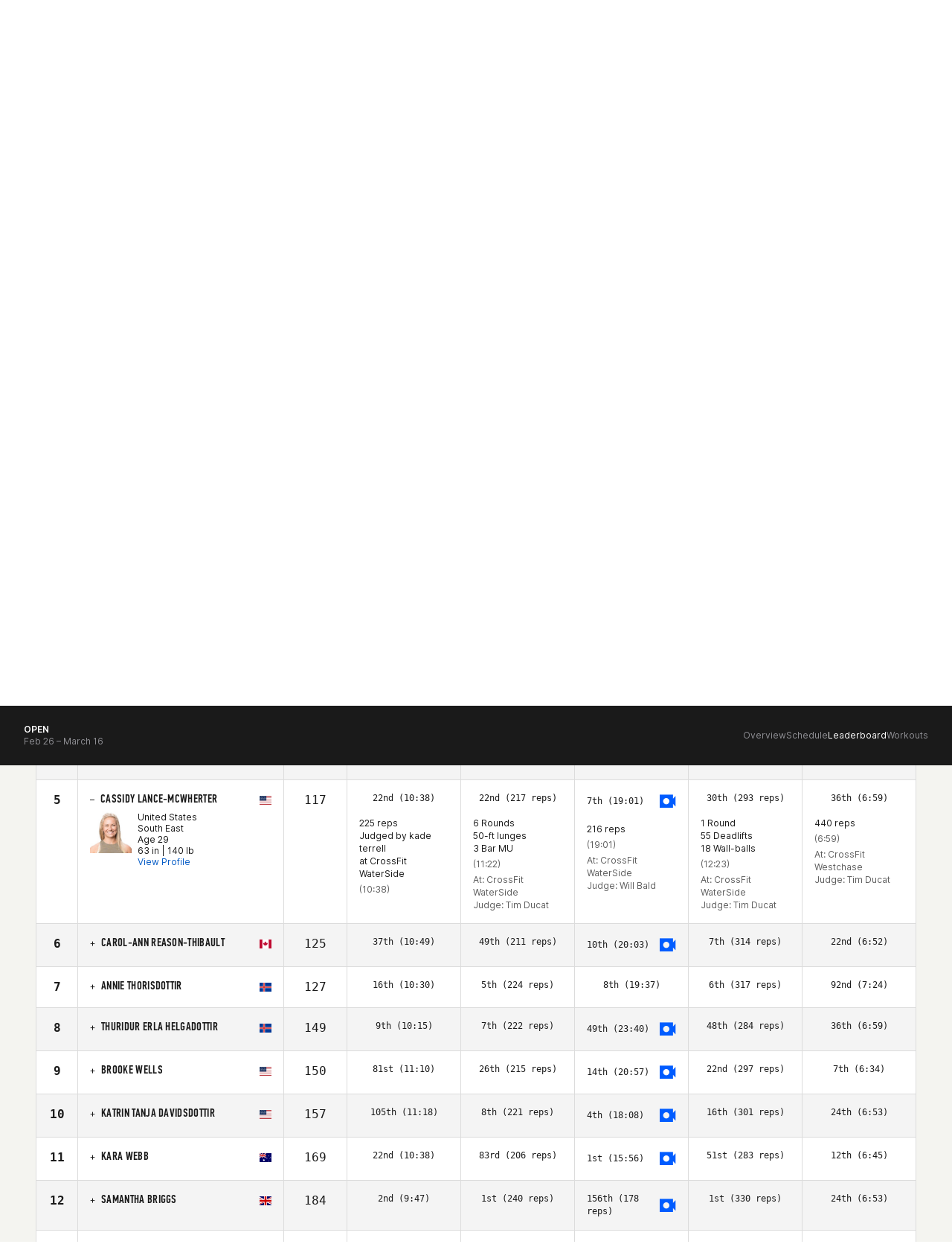

--- FILE ---
content_type: text/html; charset=UTF-8
request_url: https://games.crossfit.com/leaderboard/open/2017?athlete=123582&division=2&region=0
body_size: 9711
content:
<!DOCTYPE html>
<!--[if lt IE 7]>      <html class="no-js lt-ie9 lt-ie8 lt-ie7"> <![endif]-->
<!--[if IE 7]>         <html class="no-js lt-ie9 lt-ie8"> <![endif]-->
<!--[if IE 8]>         <html class="no-js lt-ie9"> <![endif]-->
<!--[if gt IE 8]><!--><html class="no-js" lang="en-US"><!--<![endif]-->
<head>
  <meta http-equiv="X-UA-Compatible" content="IE=edge,chrome=1">
  <meta charset="utf-8">
  <title>2017 Open Leaderboard | CrossFit Games</title>
  <meta name="language" content="English">
  <meta name="author" content="CrossFit LLC.">
  <meta name="mobile-web-app-capable" content="yes">
  <meta name="robots" content="index, follow">
  <link rel="canonical" href="https://games.crossfit.com/leaderboard/open/2017?athlete=123582&amp;division=2&amp;region=0" />
  
  <meta property="fb:pages" content="22565487675,156147724427094,948262938543680" />
  <meta property="og:title" content="2017 Open Leaderboard | CrossFit Games" />
  <meta name="description" content="Find all the results for 2017 Open of the CrossFit Games." />
  <meta property="og:description" content="Find all the results for 2017 Open of the CrossFit Games." />
  <meta property="og:image" content="https://assets.crossfit.com/build/img/sites/games/logos/share-games-logo.png" />
  <meta property="og:image:secure_url" content="https://assets.crossfit.com/build/img/sites/games/logos/share-games-logo.png" />
  <meta name="twitter:card" content="summary_large_image" />
  <meta name="twitter:site" content="@crossfitgames" />
  <meta name="twitter:title" content="2017 Open Leaderboard | CrossFit Games" />
  <meta name="twitter:description" content="Find all the results for 2017 Open of the CrossFit Games." />
  <meta name="twitter:image" content="https://assets.crossfit.com/build/img/sites/games/logos/share-games-logo.png" />  <link rel="shortcut icon" href="//assets.crossfit.com/images/global/favicon.ico" type="image/x-icon" />
    <meta name="viewport" content="width=device-width, initial-scale=1, maximum-scale=5, user-scalable=yes">
    <link rel="apple-touch-icon" sizes="57x57" href="/apple-icon-57x57px.png" />
  <link rel="apple-touch-icon" sizes="72x72" href="/apple-icon-72x72px.png" />
  <link rel="apple-touch-icon" sizes="114x114" href="/apple-icon-114x114px.png" />
  <link rel="apple-touch-icon" sizes="144x144" href="/apple-icon-144x144px.png" />
  <link rel="stylesheet" href="//assets.crossfit.com/build/cfux.min.e95075fd.css">
  <link rel="stylesheet" href="//assets.crossfit.com/build/games.min.b78f78e5.css">
  <link rel="stylesheet" href="https://use.typekit.net/jas7dha.css">
  <link rel="stylesheet" href="https://use.fontawesome.com/releases/v5.8.2/css/all.css">
  <link rel="stylesheet" href="https://cdnjs.cloudflare.com/ajax/libs/font-awesome/4.0.3/css/font-awesome.min.css">
  <script src="//assets.crossfit.com/build/modernizr/modernizr.js"></script>
  <!--[if lt IE 9]><script src="/cf/js/vendor/respond.js"></script><![endif]-->
<!-- Start of TrueVault Polaris Code Block --><script>window.polarisOptions = {GoogleAnalyticsTrackingId: ' . UA-5061231-34 . ',enableConsentManager: true,hideCookieButton: true,privacyCenterId: ' . GYVDEMZFX . ',};</script><script src='https://polaris.truevaultcdn.com/static/polaris.js'></script><!-- End of TrueVault Polaris Code Block --><!-- Google Tag Manager --><script>(function(w,d,s,l,i){w[l]=w[l]||[];w[l].push({'gtm.start': new Date().getTime(),event:'gtm.js'});var f=d.getElementsByTagName(s)[0], j=d.createElement(s),dl=l!='dataLayer'?'&l='+l:'';j.async=true;j.src='https://www.googletagmanager.com/gtm.js?id='+i+dl;f.parentNode.insertBefore(j,f);})(window,document,'script','dataLayer','GTM-5PTR4CH');</script><!-- End Google Tag Manager -->
                    <!-- Facebook Pixel Code -->
                    <script>
                      !function(f,b,e,v,n,t,s)
                      {if(f.fbq)return;n=f.fbq=function(){n.callMethod?
                      n.callMethod.apply(n,arguments):n.queue.push(arguments)};
                      if(!f._fbq)f._fbq=n;n.push=n;n.loaded=!0;n.version='2.0';
                      n.queue=[];t=b.createElement(e);t.async=!0;
                      t.src=v;s=b.getElementsByTagName(e)[0];
                      s.parentNode.insertBefore(t,s)}(window, document,'script',
                      'https://connect.facebook.net/en_US/fbevents.js');
                      
                      fbq('dataProcessingOptions', ['LDU'], 0, 0);
                      fbq('init', '282852865493495');
                      fbq('track', 'PageView');
                      
                    </script>
                    <noscript><img height="1" width="1" style="display:none" src="https://www.facebook.com/tr?id=282852865493495&ev=PageView&noscript=1"/></noscript>
                    <!-- End Facebook Pixel Code -->
          <script>
!function(){var analytics=window.analytics=window.analytics||[];if(!analytics.initialize)if(analytics.invoked)window.console&&console.error&&console.error("Segment snippet included twice.");else{analytics.invoked=!0;analytics.methods=["trackSubmit","trackClick","trackLink","trackForm","pageview","identify","reset","group","track","ready","alias","debug","page","once","off","on","addSourceMiddleware","addIntegrationMiddleware","setAnonymousId","addDestinationMiddleware"];analytics.factory=function(e){return function(){var t=Array.prototype.slice.call(arguments);t.unshift(e);analytics.push(t);return analytics}};for(var e=0;e<analytics.methods.length;e++){var key=analytics.methods[e];analytics[key]=analytics.factory(key)}analytics.load=function(key,e){var t=document.createElement("script");t.type="text/javascript";t.async=!0;t.src="https://cdn.segment.com/analytics.js/v1/" + key + "/analytics.min.js";var n=document.getElementsByTagName("script")[0];n.parentNode.insertBefore(t,n);analytics._loadOptions=e};analytics._writeKey="CBQcBA78K3s9rR6A3bGEg7XmukqvoXGd";;analytics.SNIPPET_VERSION="4.15.3";
analytics.load("CBQcBA78K3s9rR6A3bGEg7XmukqvoXGd");
analytics.page();
}}();
</script></head>
<body id="top" class="games">
<!-- Google Tag Manager (noscript) --><noscript><iframe src="https://www.googletagmanager.com/ns.html?id=GTM-5PTR4CH" height="0" width="0" style="display:none;visibility:hidden"></iframe></noscript><!-- End Google Tag Manager (noscript) --><div id="app">
  
<header class="wrapper sticky mobile-view">
  <div class="logo">
    <a tabindex="-1" href="/" title="CrossFit Games">
      <img src="https://www.crossfit.com/wp-content/uploads/2023/01/17120343/2026-CrossFit-Games-Logo.svg" alt="CrossFit Games Logo" title="CrossFit Games Home" />
    </a>
  </div>
  <nav class="buttons">
    <a class="search-icon" href="https://games.crossfit.com/search" aria-label="search">
      <svg width="24" height="24" viewBox="0 0 25 24" fill="none" xmlns="http://www.w3.org/2000/svg"><path fill-rule="evenodd" clip-rule="evenodd" d="M18.2562 15.8128L24.6975 22.2541C25.0977 22.6541 25.1013 23.2992 24.6994 23.7011C24.3003 24.1003 23.6527 24.0996 23.2524 23.6993L16.8111 17.258C15.1436 18.608 13.0196 19.4167 10.7066 19.4167C5.3445 19.4167 0.998047 15.0702 0.998047 9.70857C0.998047 4.34645 5.34459 0 10.7066 0C16.0683 0 20.4147 4.34654 20.4147 9.70857C20.4147 12.0213 19.606 14.1452 18.256 15.8131L18.2562 15.8128ZM10.7064 17.3731C14.9394 17.3731 18.371 13.9415 18.371 9.70857C18.371 5.47546 14.9394 2.04402 10.7064 2.04402C6.47334 2.04402 3.0419 5.47546 3.0419 9.70857C3.0419 13.9415 6.47334 17.3731 10.7064 17.3731Z" fill=""></path></svg>    </a>
    <div id="login"></div>
    <a role="button" tabindex="0" class="menu-button">
      <div class="closed">
        <svg width="16" height="10" viewBox="0 0 16 10" fill="none" xmlns="http://www.w3.org/2000/svg"><path d="M0 0H16V2.5H0V0Z" fill="currentColor"></path><path d="M16 6.75H0V9.25H16V6.75Z" fill="currentColor"></path></svg>
      </div>
      <div class="open">
        <svg width="14" height="14" viewBox="0 0 14 14" fill="none" xmlns="http://www.w3.org/2000/svg"><path d="M5.52403 6.99998L0 12.524L1.47597 14L7 8.47596L12.524 14L14 12.524L8.47597 6.99998L14 1.47597L12.524 0L7 5.52401L1.476 0L3.0407e-05 1.47597L5.52403 6.99998Z" fill="currentColor"></path></svg>
      </div>
    </a>
  </nav>
  <div id="mobileLogin"></div>
  <div class="menu">
    <nav class="main-menu">
      <ul>
        <li class="first-list-items"><a class="below first-level" role="button" >Games Season<span class="closed"><svg width="16" height="16" viewBox="0 0 16 16" fill="" xmlns="http://www.w3.org/2000/svg"><path d="M8.72851 2.16675H7.27018V7.27091H2.16602V8.72925H7.27018V13.8334H8.72851V8.72925H13.8327V7.27091H8.72851V2.16675Z" fill=""></path></svg></span>
                      <span class="open"><svg width="16" height="16" viewBox="0 0 16 16" fill="" xmlns="http://www.w3.org/2000/svg"><path d="M14 6.6665V7.99984L2 7.99984L2 6.6665L14 6.6665Z" fill=""></path></svg></span></a><ul><li class="second-list-items"><a class="below second-level" role="button" ><div class="title">Open</div><span class="date">Feb 26 – March 16</span><span class="closed"><svg width="16" height="16" viewBox="0 0 16 16" fill="" xmlns="http://www.w3.org/2000/svg"><path d="M8.72851 2.16675H7.27018V7.27091H2.16602V8.72925H7.27018V13.8334H8.72851V8.72925H13.8327V7.27091H8.72851V2.16675Z" fill=""></path></svg></span>
                              <span class="open"><svg width="16" height="16" viewBox="0 0 16 16" fill="" xmlns="http://www.w3.org/2000/svg"><path d="M14 6.6665V7.99984L2 7.99984L2 6.6665L14 6.6665Z" fill=""></path></svg></span></a><ul><li><a class="third-level" target="_self" href="/open/overview">Overview</a></li><li><a class="third-level" target="_self" href="/open/schedule">Schedule</a></li><li><a class="third-level" target="_self" href="https://games.crossfit.com/leaderboard/open/2026">Leaderboard</a></li><li><a class="third-level" target="_self" href="https://games.crossfit.com/workouts/open/2026">Workouts</a></li></ul></li><li class="second-list-items"><a class="below second-level" role="button" ><div class="title">Quarterfinals</div><span class="date">March 26-30</span><span class="closed"><svg width="16" height="16" viewBox="0 0 16 16" fill="" xmlns="http://www.w3.org/2000/svg"><path d="M8.72851 2.16675H7.27018V7.27091H2.16602V8.72925H7.27018V13.8334H8.72851V8.72925H13.8327V7.27091H8.72851V2.16675Z" fill=""></path></svg></span>
                              <span class="open"><svg width="16" height="16" viewBox="0 0 16 16" fill="" xmlns="http://www.w3.org/2000/svg"><path d="M14 6.6665V7.99984L2 7.99984L2 6.6665L14 6.6665Z" fill=""></path></svg></span></a><ul><li><a class="third-level" target="_self" href="https://games.crossfit.com/quarterfinals/overview">Overview</a></li><li><a class="third-level" target="_self" href="https://games.crossfit.com/quarterfinals/schedule">Schedule</a></li><li><a class="third-level" target="_self" href="https://games.crossfit.com/leaderboard/quarterfinals/2024?quarterfinal=229&division=1&region=0&sort=0">Leaderboard</a></li><li><a class="third-level" target="_self" href="https://games.crossfit.com/workouts/onlinequalifiers/2024">Workouts</a></li></ul></li><li class="second-list-items"><a class="below second-level" role="button" ><div class="title">Semifinals</div><span class="date">April – June</span><span class="closed"><svg width="16" height="16" viewBox="0 0 16 16" fill="" xmlns="http://www.w3.org/2000/svg"><path d="M8.72851 2.16675H7.27018V7.27091H2.16602V8.72925H7.27018V13.8334H8.72851V8.72925H13.8327V7.27091H8.72851V2.16675Z" fill=""></path></svg></span>
                              <span class="open"><svg width="16" height="16" viewBox="0 0 16 16" fill="" xmlns="http://www.w3.org/2000/svg"><path d="M14 6.6665V7.99984L2 7.99984L2 6.6665L14 6.6665Z" fill=""></path></svg></span></a><ul><li><a class="third-level" target="_self" href="/semifinals/overview">Overview</a></li><li><a class="third-level" target="_self" href="/semifinals/schedule">Schedule</a></li><li><a class="third-level" target="_self" href="https://games.crossfit.com/leaderboard/semifinals/2025?semifinal=248&division=1&sort=0">Leaderboard</a></li><li><a class="third-level" target="_self" href="https://games.crossfit.com/workouts/semifinals/2025?division=1">Workouts</a></li></ul></li><li class="second-list-items"><a class="below second-level" role="button" ><div class="title">Games</div><span class="date">July</span><span class="closed"><svg width="16" height="16" viewBox="0 0 16 16" fill="" xmlns="http://www.w3.org/2000/svg"><path d="M8.72851 2.16675H7.27018V7.27091H2.16602V8.72925H7.27018V13.8334H8.72851V8.72925H13.8327V7.27091H8.72851V2.16675Z" fill=""></path></svg></span>
                              <span class="open"><svg width="16" height="16" viewBox="0 0 16 16" fill="" xmlns="http://www.w3.org/2000/svg"><path d="M14 6.6665V7.99984L2 7.99984L2 6.6665L14 6.6665Z" fill=""></path></svg></span></a><ul><li><a class="third-level" target="_self" href="/finals/overview">The CrossFit Games</a></li><li><a class="third-level" target="_self" href="https://games.crossfit.com/masters-finals/overview">Masters CrossFit Games</a></li><li><a class="third-level" target="_self" href="https://games.crossfit.com/teenage-finals/overview">Teenage CrossFit Games</a></li><li><a class="third-level" target="_self" href="https://games.crossfit.com/adaptive-finals/overview">Adaptive CrossFit Games</a></li><li><a class="third-level" target="_self" href="/finals/schedule?type=individuals">Schedule</a></li><li><a class="third-level" target="_self" href="https://games.crossfit.com/leaderboard/finals/2025">Leaderboard</a></li><li><a class="third-level" target="_self" href="https://games.crossfit.com/workouts/finals">Workouts</a></li></ul></li></ul></li><li class="first-list-items"><a class="below first-level" role="button" >Community<span class="closed"><svg width="16" height="16" viewBox="0 0 16 16" fill="" xmlns="http://www.w3.org/2000/svg"><path d="M8.72851 2.16675H7.27018V7.27091H2.16602V8.72925H7.27018V13.8334H8.72851V8.72925H13.8327V7.27091H8.72851V2.16675Z" fill=""></path></svg></span>
                      <span class="open"><svg width="16" height="16" viewBox="0 0 16 16" fill="" xmlns="http://www.w3.org/2000/svg"><path d="M14 6.6665V7.99984L2 7.99984L2 6.6665L14 6.6665Z" fill=""></path></svg></span></a><ul><li class="second-list-items"><a class="below second-level" role="button" ><div class="title">Community Cup</div><span class="date">June 9-15</span><span class="closed"><svg width="16" height="16" viewBox="0 0 16 16" fill="" xmlns="http://www.w3.org/2000/svg"><path d="M8.72851 2.16675H7.27018V7.27091H2.16602V8.72925H7.27018V13.8334H8.72851V8.72925H13.8327V7.27091H8.72851V2.16675Z" fill=""></path></svg></span>
                              <span class="open"><svg width="16" height="16" viewBox="0 0 16 16" fill="" xmlns="http://www.w3.org/2000/svg"><path d="M14 6.6665V7.99984L2 7.99984L2 6.6665L14 6.6665Z" fill=""></path></svg></span></a><ul><li><a class="third-level" target="_self" href="/community-cup/overview">Overview</a></li><li><a class="third-level" target="_self" href="/community-cup/schedule">Schedule</a></li><li><a class="third-level" target="_self" href="https://games.crossfit.com/leaderboard/basicparent/2025?basic=257&division=1&sort=0">Leaderboard</a></li><li><a class="third-level" target="_self" href="https://games.crossfit.com/workouts/rookie/2025">Workouts</a></li></ul></li><li class="second-list-items"><a class="below second-level" role="button" ><div class="title">Everyday Hero</div><span class="date">Sept. 15-22</span><span class="closed"><svg width="16" height="16" viewBox="0 0 16 16" fill="" xmlns="http://www.w3.org/2000/svg"><path d="M8.72851 2.16675H7.27018V7.27091H2.16602V8.72925H7.27018V13.8334H8.72851V8.72925H13.8327V7.27091H8.72851V2.16675Z" fill=""></path></svg></span>
                              <span class="open"><svg width="16" height="16" viewBox="0 0 16 16" fill="" xmlns="http://www.w3.org/2000/svg"><path d="M14 6.6665V7.99984L2 7.99984L2 6.6665L14 6.6665Z" fill=""></path></svg></span></a><ul><li><a class="third-level" target="_self" href="https://games.crossfit.com/everyday-hero/overview">Overview</a></li><li><a class="third-level" target="_self" href="https://games.crossfit.com/schedule-everyday-hero">Schedule</a></li><li><a class="third-level" target="_self" href="https://games.crossfit.com/leaderboard/basicparent/2025?basic=258&division=1&sort=0">Leaderboard</a></li><li><a class="third-level" target="_self" href="https://games.crossfit.com/workouts/service-cup/2025">Workouts</a></li><li><a class="third-level" target="_self" href="https://drive.google.com/drive/folders/1BvaW5_hpQ0e0IsEznkYOkUBDS-nVX6Ok">Social Media Assets</a></li></ul></li><li class="second-list-items"><a class="below second-level" role="button" ><div class="title">Pairs Championship</div><span class="date">Oct 10-12</span><span class="closed"><svg width="16" height="16" viewBox="0 0 16 16" fill="" xmlns="http://www.w3.org/2000/svg"><path d="M8.72851 2.16675H7.27018V7.27091H2.16602V8.72925H7.27018V13.8334H8.72851V8.72925H13.8327V7.27091H8.72851V2.16675Z" fill=""></path></svg></span>
                              <span class="open"><svg width="16" height="16" viewBox="0 0 16 16" fill="" xmlns="http://www.w3.org/2000/svg"><path d="M14 6.6665V7.99984L2 7.99984L2 6.6665L14 6.6665Z" fill=""></path></svg></span></a><ul><li><a class="third-level" target="_self" href="/pairs-comp/overview">Overview</a></li><li><a class="third-level" target="_self" href="/pairs-comp/schedule">Schedule</a></li></ul></li></ul></li><li class="first-list-items"><a class="first-level" target="_self" href="/competitions">Licensed Events</a></li><li class="first-list-items"><a class="first-level" target="_self" href="/athletes">Athletes</a></li><li class="first-list-items"><a class="first-level" target="_self" href="https://games.crossfit.com/media-overview">Media</a></li><li class="first-list-items"><a class="below first-level" role="button" >Resources<span class="closed"><svg width="16" height="16" viewBox="0 0 16 16" fill="" xmlns="http://www.w3.org/2000/svg"><path d="M8.72851 2.16675H7.27018V7.27091H2.16602V8.72925H7.27018V13.8334H8.72851V8.72925H13.8327V7.27091H8.72851V2.16675Z" fill=""></path></svg></span>
                      <span class="open"><svg width="16" height="16" viewBox="0 0 16 16" fill="" xmlns="http://www.w3.org/2000/svg"><path d="M14 6.6665V7.99984L2 7.99984L2 6.6665L14 6.6665Z" fill=""></path></svg></span></a><ul><li class="second-list-items"><a class="second-level"target="_self" href="https://games.crossfit.com/2026-crossfit-open-training-plans"><div class="title">Open Training Plans</div></a></li><li class="second-list-items"><a class="second-level"target="_self" href="https://www.crossfit.com/crossfit-games-partners"><div class="title">Our Partners</div></a></li></ul></li><li class="first-list-items store"><a class="first-level" target="_self" href="https://store.crossfit.com/?utm_source=owned&utm_medium=nav&utm_campaign=games">Store<span class="new-pill">New</span></a></li>      </ul>
    </nav>
          <nav class="secondary-menu" aria-label="secondary">
        <ul>
          <li class="list-items">
              <span class="title"></span>
              <a target="_self" href="https://www.crossfit.com"><span>CrossFit.com<svg width="15" height="15" viewBox="0 0 17 16" fill="none" xmlns="http://www.w3.org/2000/svg"><g clip-path="url(#clip0_6591_11368)"><path d="M6.72947 3.28567L6.72947 4.61503L11.0522 4.61975L3.42963 12.2424L4.37244 13.1852L11.9951 5.56256L11.9951 9.89005L13.3291 9.88534L13.3291 3.28567L6.72947 3.28567Z" fill="white"></path></g><defs><clipPath id="clip0_6591_11368"><rect width="16" height="16" fill="white" transform="translate(0.615234)"></rect></clipPath></defs></svg></span></a></li><li class="list-items">
              <span class="title"></span>
              <a target="_self" href="https://www.crossfit.com/about-crossfit-affiliates"><span>Affiliates<svg width="15" height="15" viewBox="0 0 17 16" fill="none" xmlns="http://www.w3.org/2000/svg"><g clip-path="url(#clip0_6591_11368)"><path d="M6.72947 3.28567L6.72947 4.61503L11.0522 4.61975L3.42963 12.2424L4.37244 13.1852L11.9951 5.56256L11.9951 9.89005L13.3291 9.88534L13.3291 3.28567L6.72947 3.28567Z" fill="white"></path></g><defs><clipPath id="clip0_6591_11368"><rect width="16" height="16" fill="white" transform="translate(0.615234)"></rect></clipPath></defs></svg></span></a></li><li class="list-items">
              <span class="title"></span>
              <a target="_self" href="https://www.crossfit.com/certificate-courses"><span>Courses<svg width="15" height="15" viewBox="0 0 17 16" fill="none" xmlns="http://www.w3.org/2000/svg"><g clip-path="url(#clip0_6591_11368)"><path d="M6.72947 3.28567L6.72947 4.61503L11.0522 4.61975L3.42963 12.2424L4.37244 13.1852L11.9951 5.56256L11.9951 9.89005L13.3291 9.88534L13.3291 3.28567L6.72947 3.28567Z" fill="white"></path></g><defs><clipPath id="clip0_6591_11368"><rect width="16" height="16" fill="white" transform="translate(0.615234)"></rect></clipPath></defs></svg></span></a></li>        </ul>
      </nav>
        </div>
</header>

<header class="wrapper sticky desktop-view">
  <div class="main">
    <div class="logo">
            <a tabindex="-1" href="/" title="CrossFit Games">
        <img src="https://www.crossfit.com/wp-content/uploads/2023/01/17120343/2026-CrossFit-Games-Logo.svg" alt="CrossFit Games Logo" title="CrossFit Games Home" />
      </a>
          </div>
    <div class="secondary">
          <nav class="secondary-menu" aria-label="secondary">
        <ul>
          <li>
              <span class="title"></span>
              <a target="_self" href="https://www.crossfit.com"><span>CrossFit.com<svg width="15" height="15" viewBox="0 0 17 16" fill="none" xmlns="http://www.w3.org/2000/svg"><g clip-path="url(#clip0_6591_11368)"><path d="M6.72947 3.28567L6.72947 4.61503L11.0522 4.61975L3.42963 12.2424L4.37244 13.1852L11.9951 5.56256L11.9951 9.89005L13.3291 9.88534L13.3291 3.28567L6.72947 3.28567Z" fill="white"></path></g><defs><clipPath id="clip0_6591_11368"><rect width="16" height="16" fill="white" transform="translate(0.615234)"></rect></clipPath></defs></svg></span></a></li><li>
              <span class="title"></span>
              <a target="_self" href="https://www.crossfit.com/about-crossfit-affiliates"><span>Affiliates<svg width="15" height="15" viewBox="0 0 17 16" fill="none" xmlns="http://www.w3.org/2000/svg"><g clip-path="url(#clip0_6591_11368)"><path d="M6.72947 3.28567L6.72947 4.61503L11.0522 4.61975L3.42963 12.2424L4.37244 13.1852L11.9951 5.56256L11.9951 9.89005L13.3291 9.88534L13.3291 3.28567L6.72947 3.28567Z" fill="white"></path></g><defs><clipPath id="clip0_6591_11368"><rect width="16" height="16" fill="white" transform="translate(0.615234)"></rect></clipPath></defs></svg></span></a></li><li>
              <span class="title"></span>
              <a target="_self" href="https://www.crossfit.com/certificate-courses"><span>Courses<svg width="15" height="15" viewBox="0 0 17 16" fill="none" xmlns="http://www.w3.org/2000/svg"><g clip-path="url(#clip0_6591_11368)"><path d="M6.72947 3.28567L6.72947 4.61503L11.0522 4.61975L3.42963 12.2424L4.37244 13.1852L11.9951 5.56256L11.9951 9.89005L13.3291 9.88534L13.3291 3.28567L6.72947 3.28567Z" fill="white"></path></g><defs><clipPath id="clip0_6591_11368"><rect width="16" height="16" fill="white" transform="translate(0.615234)"></rect></clipPath></defs></svg></span></a></li>        </ul>
      </nav>
          </div>
    <div class="primary">
      <nav class="main-menu">
        <ul>
          <li><a class="below"  target="_self" href="/open/overview">Games Season<svg width="9" height="6" viewBox="0 0 9 6" fill="none" xmlns="http://www.w3.org/2000/svg"><path d="M7.7558 0.726562L4.6958 3.7799L1.6358 0.726562L0.695801 1.66656L4.6958 5.66656L8.6958 1.66656L7.7558 0.726562Z" fill="white"></path></svg></a><ul><li><a class="below" target="_self" href="/open/overview"><div class="title">Open</div><div class="date">Feb 26 – March 16</div></a><ul><li><a target="_self" href="/open/overview">Overview</a></li><li><a target="_self" href="/open/schedule">Schedule</a></li><li><a target="_self" href="https://games.crossfit.com/leaderboard/open/2026">Leaderboard</a></li><li><a target="_self" href="https://games.crossfit.com/workouts/open/2026">Workouts</a></li></ul></li><li><a class="below" target="_self" href="https://games.crossfit.com/quarterfinals/overview"><div class="title">Quarterfinals</div><div class="date">March 26-30</div></a><ul><li><a target="_self" href="https://games.crossfit.com/quarterfinals/overview">Overview</a></li><li><a target="_self" href="https://games.crossfit.com/quarterfinals/schedule">Schedule</a></li><li><a target="_self" href="https://games.crossfit.com/leaderboard/quarterfinals/2024?quarterfinal=229&division=1&region=0&sort=0">Leaderboard</a></li><li><a target="_self" href="https://games.crossfit.com/workouts/onlinequalifiers/2024">Workouts</a></li></ul></li><li><a class="below" target="_self" href="/semifinals/overview"><div class="title">Semifinals</div><div class="date">April – June</div></a><ul><li><a target="_self" href="/semifinals/overview">Overview</a></li><li><a target="_self" href="/semifinals/schedule">Schedule</a></li><li><a target="_self" href="https://games.crossfit.com/leaderboard/semifinals/2025?semifinal=248&division=1&sort=0">Leaderboard</a></li><li><a target="_self" href="https://games.crossfit.com/workouts/semifinals/2025?division=1">Workouts</a></li></ul></li><li><a class="below" target="_self" href="/finals/overview"><div class="title">Games</div><div class="date">July</div></a><ul><li><a target="_self" href="/finals/overview">The CrossFit Games</a></li><li><a target="_self" href="https://games.crossfit.com/masters-finals/overview">Masters CrossFit Games</a></li><li><a target="_self" href="https://games.crossfit.com/teenage-finals/overview">Teenage CrossFit Games</a></li><li><a target="_self" href="https://games.crossfit.com/adaptive-finals/overview">Adaptive CrossFit Games</a></li><li><a target="_self" href="/finals/schedule?type=individuals">Schedule</a></li><li><a target="_self" href="https://games.crossfit.com/leaderboard/finals/2025">Leaderboard</a></li><li><a target="_self" href="https://games.crossfit.com/workouts/finals">Workouts</a></li></ul></li></ul></li><li><a class="below"  target="_self" href="/community-cup/overview">Community<svg width="9" height="6" viewBox="0 0 9 6" fill="none" xmlns="http://www.w3.org/2000/svg"><path d="M7.7558 0.726562L4.6958 3.7799L1.6358 0.726562L0.695801 1.66656L4.6958 5.66656L8.6958 1.66656L7.7558 0.726562Z" fill="white"></path></svg></a><ul><li><a class="below" target="_self" href="/community-cup/overview"><div class="title">Community Cup</div><div class="date">June 9-15</div></a><ul><li><a target="_self" href="/community-cup/overview">Overview</a></li><li><a target="_self" href="/community-cup/schedule">Schedule</a></li><li><a target="_self" href="https://games.crossfit.com/leaderboard/basicparent/2025?basic=257&division=1&sort=0">Leaderboard</a></li><li><a target="_self" href="https://games.crossfit.com/workouts/rookie/2025">Workouts</a></li></ul></li><li><a class="below" target="_self" href="https://games.crossfit.com/everyday-hero/overview"><div class="title">Everyday Hero</div><div class="date">Sept. 15-22</div></a><ul><li><a target="_self" href="https://games.crossfit.com/everyday-hero/overview">Overview</a></li><li><a target="_self" href="https://games.crossfit.com/schedule-everyday-hero">Schedule</a></li><li><a target="_self" href="https://games.crossfit.com/leaderboard/basicparent/2025?basic=258&division=1&sort=0">Leaderboard</a></li><li><a target="_self" href="https://games.crossfit.com/workouts/service-cup/2025">Workouts</a></li><li><a target="_self" href="https://drive.google.com/drive/folders/1BvaW5_hpQ0e0IsEznkYOkUBDS-nVX6Ok">Social Media Assets</a></li></ul></li><li><a class="below" target="_self" href="/pairs-comp/overview"><div class="title">Pairs Championship</div><div class="date">Oct 10-12</div></a><ul><li><a target="_self" href="/pairs-comp/overview">Overview</a></li><li><a target="_self" href="/pairs-comp/schedule">Schedule</a></li></ul></li></ul></li><li><a  target="_self" href="/competitions">Licensed Events</a></li><li><a  target="_self" href="/athletes">Athletes</a></li><li><a  target="_self" href="https://games.crossfit.com/media-overview">Media</a></li><li><a class="below"  target="_self" href="https://games.crossfit.com/athlete-resources">Resources<svg width="9" height="6" viewBox="0 0 9 6" fill="none" xmlns="http://www.w3.org/2000/svg"><path d="M7.7558 0.726562L4.6958 3.7799L1.6358 0.726562L0.695801 1.66656L4.6958 5.66656L8.6958 1.66656L7.7558 0.726562Z" fill="white"></path></svg></a><ul><li><a class="below" target="_self" href="https://games.crossfit.com/2026-crossfit-open-training-plans"><div class="title">Open Training Plans</div></a></li><li><a class="below" target="_self" href="https://www.crossfit.com/crossfit-games-partners"><div class="title">Our Partners</div></a></li></ul></li><li><a  target="_self" href="https://store.crossfit.com/?utm_source=owned&utm_medium=nav&utm_campaign=games"><span class="new-pill">New</span>Store</a></li>        </ul>
      </nav>
      <div class="buttons">
        <a class="search-icon" href="https://games.crossfit.com/search" aria-label="search">
          <svg width="24" height="24" viewBox="0 0 25 24" fill="none" xmlns="http://www.w3.org/2000/svg"><path fill-rule="evenodd" clip-rule="evenodd" d="M18.2562 15.8128L24.6975 22.2541C25.0977 22.6541 25.1013 23.2992 24.6994 23.7011C24.3003 24.1003 23.6527 24.0996 23.2524 23.6993L16.8111 17.258C15.1436 18.608 13.0196 19.4167 10.7066 19.4167C5.3445 19.4167 0.998047 15.0702 0.998047 9.70857C0.998047 4.34645 5.34459 0 10.7066 0C16.0683 0 20.4147 4.34654 20.4147 9.70857C20.4147 12.0213 19.606 14.1452 18.256 15.8131L18.2562 15.8128ZM10.7064 17.3731C14.9394 17.3731 18.371 13.9415 18.371 9.70857C18.371 5.47546 14.9394 2.04402 10.7064 2.04402C6.47334 2.04402 3.0419 5.47546 3.0419 9.70857C3.0419 13.9415 6.47334 17.3731 10.7064 17.3731Z" fill=""></path></svg>        </a>
        <div id="login"></div>
      </div>
    </div>
  </div>
</header>

<main>
  <menu class="sticky sub-menu">
    <div class="headline">
      <div class="text">Open</div>
      <span class="title">Feb 26 – March 16</span>
      <div class="toggle-buttons">
        <a class="plus" role="button"><svg width="16" height="16" viewBox="0 0 16 16" fill="" xmlns="http://www.w3.org/2000/svg"><path d="M8.72851 2.16675H7.27018V7.27091H2.16602V8.72925H7.27018V13.8334H8.72851V8.72925H13.8327V7.27091H8.72851V2.16675Z" fill=""></path></svg></a>
        <a class="minus" role="button"><svg width="16" height="16" viewBox="0 0 16 16" fill="" xmlns="http://www.w3.org/2000/svg"><path d="M14 6.6665V7.99984L2 7.99984L2 6.6665L14 6.6665Z" fill=""></path></svg></a>
      </div>
    </div>
    <nav>
      <ul>
          <li><a  target="_self" href="/open/overview">Overview</a></li>
          <li><a  target="_self" href="/open/schedule">Schedule</a></li>
          <li><a aria-current="page"  target="_self" href="https://games.crossfit.com/leaderboard/open/2026">Leaderboard</a></li>
          <li><a  target="_self" href="https://games.crossfit.com/workouts/open/2026">Workouts</a></li>
      </ul>
    </nav>
  </menu>
<div id="leaderboard" class="main-content">
    <div id="leaderboardSponsorVisible" data-competition-type="open" data-competition-url="https://c3po.crossfit.com/api/competitions/v1/"></div>
</div>
<div class="modal fade" id="profileModal" tabindex="-1" role="dialog">
  <div class="modal-dialog" role="document">
    <div class="modal-content">
      <div class="modal-header">
        <button type="button" class="close btn btn-link" data-dismiss="modal" aria-label="Close"><span aria-hidden="true">&times;</span></button>
      </div>
      <div class="modal-body">
        <center>
          <div id="imageCropper">
            <div id="errorMessage"></div>
            <div class="cropit-preview"></div>
            <div class="controls-wrapper">
              <div class="rotation-btns"> <span class="cficon cficon-undo normal rotate-ccw-btn"></span> <span class="cficon cficon-redo normal rotate-cw-btn"></span> </div>
              <div class="slider-wrapper"> <span class="cficon cficon-image small"></span>
                <input type="range" class="cropit-image-zoom-input" />
                <span class="cficon cficon-image large"></span> </div>
            </div>
            <form id="formProfile" class="ajax" action="" method="POST">
              <button id="selectPhotoBtn" class="btn btn-black-outline">Select new image</button>
              <button id="savePhotoBtn" class="btn hide">Save Photo</button>
              <input type="file" name="photo" class="cropit-image-input" />
              <input id="croppedFile" type="hidden" name="image-data" />
            </form>
          </div>
        </center>
      </div>
    </div>
  </div>
</div>
<div class="modal fade" id="coverModal" tabindex="-1" role="dialog">
  <div class="modal-dialog" role="document">
    <div class="modal-content">
      <div class="modal-header">
        <button type="button" class="close btn btn-link" data-dismiss="modal" aria-label="Close"><span aria-hidden="true">&times;</span></button>
      </div>
      <div class="modal-body">
        <center>
          <div id="imageCropper">
            <div class="cropit-preview">
              <div id="errorMessage" class="align-middle"></div>
            </div>
            <div class="controls-wrapper"></div>
            <form id="formCover" class="ajax" action="" method="POST" enctype="multipart/form-data">
              <button id="selectPhotoBtn" class="btn btn-black-outline">Select new image</button>
              <button id="savePhotoBtn" class="btn hide">Save Photo</button>
              <input type="file" name="photo" class="cropit-image-input" />
            </form>
          </div>
        </center>
      </div>
    </div>
  </div>
</div>
</main>

<footer>
  <div class="center-container">
    <div class="top">
      <div class="link-container">
        
              
                    <nav>
                        <div class="inner">
                            <div class="heading">Rules <svg viewBox="0 0 14 8" fill="none" xmlns="http://www.w3.org/2000/svg" width="14" height="8" class="arrow-expand"><path fill-rule="evenodd" clip-rule="evenodd" d="M7 5.535 12.725 0 14 1.232 7 8 0 1.232 1.275 0 7 5.535Z" fill="currentColor"></path></svg>
                            </div><ul><li><a target="_self" href="https://games.crossfit.com/rules">Rulebook</a></li><li><a target="_self" href="https://games.crossfit.com/drug-policy">Drug Policy</a></li><li><a target="_self" href="https://games.crossfit.com/page/allegations">Allegations</a></li></ul></div>
                      </nav>
                    <nav>
                        <div class="inner">
                            <div class="heading">Resources <svg viewBox="0 0 14 8" fill="none" xmlns="http://www.w3.org/2000/svg" width="14" height="8" class="arrow-expand"><path fill-rule="evenodd" clip-rule="evenodd" d="M7 5.535 12.725 0 14 1.232 7 8 0 1.232 1.275 0 7 5.535Z" fill="currentColor"></path></svg>
                            </div><ul><li><a target="_self" href="https://www.wheelwodgames.com/">Adaptive Athletes</a></li><li><a target="_self" href="https://games.crossfit.com/athlete-resources-2026">Athlete Resources</a></li><li><a target="_self" href="https://affiliate.crossfit.com/tools/2025-open-affiliate-resources">Affiliate Resources</a></li><li><a target="_self" href="https://games.crossfit.com/press">Press Resources</a></li><li><a target="_self" href="https://www.crossfit.com/crossfit-safety-board">Safety Advisory Board</a></li><li><a target="_self" href="https://www.crossfit.com/crossfit-athlete-council">Athlete Council</a></li><li><a target="_blank" href="https://docs.google.com/forms/d/e/1FAIpQLSdpsqovSpbYZ64qJrW0Ojggn5cRSwbA3EDDqjoOU18YPrZNkQ/viewform">Vendor + Sponsor Interest Form</a></li><li><a target="_blank" href="https://docs.google.com/forms/d/14kxQpcvVGMRHLDbuMJjpqrgZrKFVDXMgbA46AAQOzNI/viewform?edit_requested=true">Licensed Competition Application</a></li><li><a target="_self" href="https://crossfit.my.site.com/Support/s/games">Help Center</a></li><li><a target="_self" href="https://crossfit.my.site.com/Support/s/createrecord/New_Games_Case?retUrl=https%3A%2F%2Fcrossfit.my.site.com%2FSupport%2Fs%2Fgames">Contact Us</a></li></ul></div>
                      </nav>
                    <nav>
                        <div class="inner">
                            <div class="heading">About CrossFit <svg viewBox="0 0 14 8" fill="none" xmlns="http://www.w3.org/2000/svg" width="14" height="8" class="arrow-expand"><path fill-rule="evenodd" clip-rule="evenodd" d="M7 5.535 12.725 0 14 1.232 7 8 0 1.232 1.275 0 7 5.535Z" fill="currentColor"></path></svg>
                            </div><ul><li><a target="_self" href="https://www.crossfit.com/what-is-crossfit">What is CrossFit?</a></li><li><a target="_self" href="https://www.crossfit.com/wod">Workout of the Day</a></li><li><a target="_self" href="https://www.crossfit.com/map">Find a Gym</a></li><li><a target="_self" href="https://www.crossfit.com/education/explore-courses">Explore Courses</a></li></ul></div>
                      </nav>
                    <nav>
                        <div class="inner">
                            <div class="heading">Partners <svg viewBox="0 0 14 8" fill="none" xmlns="http://www.w3.org/2000/svg" width="14" height="8" class="arrow-expand"><path fill-rule="evenodd" clip-rule="evenodd" d="M7 5.535 12.725 0 14 1.232 7 8 0 1.232 1.275 0 7 5.535Z" fill="currentColor"></path></svg>
                            </div><ul><li><a target="_blank" href="https://cf.games/23_rogue">Rogue</a></li><li><a target="_self" href="https://www.airforce.com/?utm_source=Website&utm_medium=Logo&utm_campaign=FY25+CrossFit">Air National Guard</a></li><li><a target="_self" href="https://bit.ly/velites-crossfit">Velites</a></li><li><a target="_blank" href="https://cf.games/23_yeti">YETI</a></li><li><a target="_self" href="https://www.hustleup-app.com/en/">Hustle Up</a></li><li><a target="_self" href="https://cf.games/23_2pood">2POOD</a></li><li><a target="_self" href="https://partners.saatva.com/843sri3cbzl9">Saatva</a></li><li><a target="_self" href="https://zennipartners.pxf.io/CrossFit">Zenni Optical</a></li><li><a target="_self" href="https://cf.games/25-open-pb-web">PBfit</a></li><li><a target="_self" href="https://pastureprovisionsco.com/?utm_source=xfit&utm_medium=press-release&utm_campaign=launch&utm_content=june">Pasture Provisions</a></li><li><a target="_blank" href="https://cf.games/gowod_24">GOWOD</a></li><li><a target="_blank" href="https://cf.games/23_surfaceco">SurfaceCo</a></li></ul></div>
                      </nav>
              </div>
      <div id="emailOfDay">
        <p class="eod-text">Never miss an update from the CrossFit Games</p>
        <form action="javascript:;" onsubmit="document.emailSubscription.subscribe(this, 'https://c3po.crossfit.com/api/forms/v1/forms/18');">
          <label class="email-box-label hide" for="email-of-the-day" aria-hidden="true">Email Address</label>
          <input class="email-input" id="email-of-the-day" type="text" placeholder="Email Address" aria-label="Email Address" value="">
          <input type="hidden" name="newsletter_subscriber_group_id" value="e56abfcc-c940-482d-879c-eed93958cbbe">
          <input type="hidden" name="hopper_subscriber_group_id" value="fce49890-9b3c-4e1f-9e06-1bd06cd696a3">
          <div><input class="email-submit-button cf-button primary small" type="submit" value="Subscribe"></div>
        </form>
      </div>
    </div>
    <div class="bottom">
      <div id="copywrite">© 2026 CrossFit, LLC. CrossFit, Fittest on Earth, 3...2...1...Go! CrossFit Games, and Sport of Fitness are trademarks of CrossFit, LLC in the U.S. and/or other countries. All Rights Reserved.</div>
      <div id="globalLinks">
                <nav>
          <ul>
            <li><a target="_self" href="https://www.crossfit.com/terms-and-conditions">Terms & Conditions</a></li><li><a target="_self" href="https://www.crossfit.com/privacy-policy">Privacy Policy</a></li><li><a target="_self" href="https://www.crossfit.com/cookie-policy">Cookie Policy</a></li><li><a target="_self" href="https://www.crossfit.com/disclaimer">Disclaimer</a></li><li><a target="_self" href="https://www.crossfit.com/contact-us">Contact Us</a></li><li><a target="_self" href="https://www.crossfit.com/iptheft">Report IP Theft</a></li>            <li>
              <a
                class='toc-anchor truevault-polaris-privacy-notice'
                href='https://privacy.crossfit.com/privacy-policy#california-privacy-notice'
                rel='noopener noreferrer'
                hidden
              >California Privacy Notice</a>
            </li>
            <li>
              <a
              class='toc-anchor truevault-polaris-optout'
              href='https://privacy.crossfit.com/opt-out'
              rel='noopener noreferrer'
              hidden
              >
                <img
                  src='https://polaris.truevaultcdn.com/static/assets/icons/optout-icon-black.svg'
                  alt='California Consumer Privacy Act (CCPA) Opt-Out Icon'
                  height='14px'
                /> Your Privacy Choices</a>
            </li>
            <li>
              <a
                class='toc-anchor truevault-polaris-privacy-notice'
                href='https://privacy.crossfit.com/limit'
                rel='noopener noreferrer'
                hidden
              >Sensitive Personal Information</a>
            </li>
          </ul>
        </nav>
                <nav class="social-media">
          <ul>
            <li>
              <a href="https://www.facebook.com/CrossFitGames/" aria-label="facebook" target="_blank"><svg width="20" height="20" fill="none" xmlns="http://www.w3.org/2000/svg" class="cf-icon">
                  <path fill-rule="evenodd" clip-rule="evenodd" d="M10 20c5.523 0 10-4.477 10-10S15.523 0 10 0 0 4.477 0 10s4.477 10 10 10Zm3.04-11.365-.324 2.02h-1.703v4.885a7.69 7.69 0 0 1-2.283 0v-4.885H6.875v-2.02H8.73v-1.54c0-1.752 1.09-2.72 2.76-2.72.799 0 1.635.137 1.635.137v1.72h-.921c-.908 0-1.19.539-1.19 1.091v1.312h2.025Z" fill="#1A1A1A"></path>
                </svg></a>
            </li>
            <li>
              <a href="https://twitter.com/crossfitgames" aria-label="twitter" target="_blank"><svg width="20" height="20" fill="none" xmlns="http://www.w3.org/2000/svg" class="cf-icon">
                  <path fill-rule="evenodd" clip-rule="evenodd" d="M10 20c5.523 0 10-4.477 10-10S15.523 0 10 0 0 4.477 0 10s4.477 10 10 10Zm4.48-11.286c0 2.92-2.322 6.286-6.567 6.286v-.002a6.75 6.75 0 0 1-3.538-.99 4.767 4.767 0 0 0 3.416-.916c-.985-.018-1.855-.637-2.156-1.534.345.063.702.05 1.042-.038-1.073-.208-1.852-1.118-1.852-2.166v-.028c.32.171.68.266 1.048.276-1.009-.644-1.324-1.945-.715-2.949 1.171 1.38 2.902 2.22 4.757 2.308a2.123 2.123 0 0 1-.06-.5c0-1.213 1.043-2.211 2.31-2.211.638 0 1.247.252 1.683.696a4.753 4.753 0 0 0 1.466-.536 2.237 2.237 0 0 1-1.015 1.222 4.769 4.769 0 0 0 1.326-.347c-.31.443-.7.83-1.152 1.143.007.095.007.19.007.286Z" fill="#1A1A1A"></path>
                </svg></a>
            </li>
            <li>
              <a href="https://www.instagram.com/crossfitgames/?hl=en" aria-label="instagram" target="_blank"><svg width="20" height="20" fill="none" xmlns="http://www.w3.org/2000/svg" class="cf-icon">
                  <path d="M10 11.875a1.875 1.875 0 1 1 0-3.75 1.875 1.875 0 0 1 0 3.75Z" fill="#1A1A1A"></path>
                  <path fill-rule="evenodd" clip-rule="evenodd" d="M12.273 5.421c-.593-.027-.771-.032-2.273-.032-1.502 0-1.68.005-2.273.032-.548.025-.846.117-1.044.194-.263.102-.45.224-.647.42a1.743 1.743 0 0 0-.421.648c-.077.198-.169.496-.194 1.044-.027.593-.032.771-.032 2.273 0 1.502.005 1.68.032 2.273.025.548.117.846.194 1.044.102.263.224.45.42.647.198.197.385.319.648.421.198.077.496.169 1.044.194.593.027.77.032 2.273.032 1.502 0 1.68-.005 2.273-.032.548-.025.846-.117 1.044-.194.263-.102.45-.224.647-.42.197-.198.319-.385.421-.648.077-.198.169-.496.194-1.044.027-.593.032-.771.032-2.273 0-1.502-.005-1.68-.032-2.273-.025-.548-.117-.846-.194-1.044a1.743 1.743 0 0 0-.42-.647 1.742 1.742 0 0 0-.648-.421c-.198-.077-.496-.169-1.044-.194ZM10 7.111a2.889 2.889 0 1 0 0 5.778 2.889 2.889 0 0 0 0-5.777Zm3.003.561a.675.675 0 1 0 0-1.35.675.675 0 0 0 0 1.35Z" fill="#1A1A1A"></path>
                  <path fill-rule="evenodd" clip-rule="evenodd" d="M10 20c5.523 0 10-4.477 10-10S15.523 0 10 0 0 4.477 0 10s4.477 10 10 10ZM7.68 4.409c.6-.028.792-.034 2.32-.034 1.528 0 1.72.006 2.32.034.598.027 1.007.122 1.365.261.37.144.683.336.996.65.313.312.505.626.649.995.139.358.234.767.261 1.366.027.6.034.791.034 2.319s-.007 1.72-.034 2.32c-.027.598-.122 1.007-.261 1.365a2.76 2.76 0 0 1-.65.996 2.76 2.76 0 0 1-.995.649c-.358.139-.767.234-1.366.261-.6.027-.791.034-2.319.034s-1.72-.007-2.32-.034c-.598-.027-1.007-.122-1.365-.261a2.758 2.758 0 0 1-.996-.65 2.759 2.759 0 0 1-.649-.995c-.139-.358-.234-.767-.261-1.366-.028-.6-.034-.791-.034-2.319s.006-1.72.034-2.32c.027-.598.122-1.007.261-1.365.144-.37.336-.683.65-.996.312-.313.625-.505.995-.649.358-.139.767-.234 1.366-.261Z" fill="#1A1A1A"></path>
                </svg></a>
            </li>
            <li>
              <a href="https://www.youtube.com/channel/UCRs1pHnES3QDdh43xbjOmzw" aria-label="youtube" target="_blank"><svg width="20" height="20" fill="none" xmlns="http://www.w3.org/2000/svg" class="cf-icon">
                  <path d="M11.998 10 8.75 11.873v-3.75L11.998 10Z" fill="#1A1A1A"></path>
                  <path fill-rule="evenodd" clip-rule="evenodd" d="M20 10c0 5.523-4.477 10-10 10S0 15.523 0 10 4.477 0 10 0s10 4.477 10 10Zm-4.011-3.009a1.565 1.565 0 0 0-1.105-1.105C13.909 5.625 10 5.625 10 5.625s-3.909 0-4.884.261a1.565 1.565 0 0 0-1.105 1.105C3.75 7.966 3.75 10 3.75 10s0 2.034.261 3.009c.144.537.567.961 1.105 1.105.975.261 4.884.261 4.884.261s3.909 0 4.884-.261a1.565 1.565 0 0 0 1.105-1.105c.261-.975.261-3.009.261-3.009s0-2.034-.261-3.009Z" fill="#1A1A1A"></path>
                </svg></a>
            </li>
            <li>
              <a href="https://www.linkedin.com/company/crossfitgames/" aria-label="linkedin" target="_blank"><svg xmlns="http://www.w3.org/2000/svg" width="20" height="20" viewBox="0 0 24 24"><path d="M12 0c-6.627 0-12 5.373-12 12s5.373 12 12 12 12-5.373 12-12-5.373-12-12-12zm-2 16h-2v-6h2v6zm-1-6.891c-.607 0-1.1-.496-1.1-1.109 0-.612.492-1.109 1.1-1.109s1.1.497 1.1 1.109c0 .613-.493 1.109-1.1 1.109zm8 6.891h-1.998v-2.861c0-1.881-2.002-1.722-2.002 0v2.861h-2v-6h2v1.093c.872-1.616 4-1.736 4 1.548v3.359z"/></svg></a>
            </li>
            <li>
              <a href="https://www.tiktok.com/@crossfitgames" aria-label="tiktok" target="_blank"><svg xmlns="http://www.w3.org/2000/svg" width="20" height="20"  fill="#1A1A1A" viewBox="0 0 3333 3333" shape-rendering="geometricPrecision" text-rendering="geometricPrecision" image-rendering="optimizeQuality" fill-rule="evenodd" clip-rule="evenodd"><path d="M1667 0c920 0 1667 746 1667 1667 0 920-746 1667-1667 1667C747 3334 0 2588 0 1667 0 747 746 0 1667 0zm361 744c31 262 177 418 430 434v294c-147 14-276-34-426-124v550c0 700-763 918-1069 417-197-322-76-889 556-911v311c-48 8-99 20-146 36-141 47-220 137-198 294 43 301 595 390 549-198V745h305z"/></svg></a>
            </li>
          </ul>
        </nav>
      </div>
    </div>
  </div>
</footer>

</div><!-- app -->

  <script type="text/javascript" src="//assets.crossfit.com/build/cfux.2f8bf5dc.js"></script>
<script>(function(){ var s = document.createElement('script'), e = ! document.body ? document.querySelector('head') : document.body; s.src = 'https://acsbapp.com/apps/app/dist/js/app.js'; s.async = true; s.onload = function(){ acsbJS.init({ statementLink : '', footerHtml : '', hideMobile : false, hideTrigger : true, language : 'en', position : 'left', leadColor : '#146ff8', triggerColor : '#146ff8', triggerRadius : '50%', triggerPositionX : 'right', triggerPositionY : 'bottom', triggerIcon : 'people', triggerSize : 'medium', triggerOffsetX : 20, triggerOffsetY : 20, mobile : { triggerSize : 'small', triggerPositionX : 'right', triggerPositionY : 'center', triggerOffsetX : 10, triggerOffsetY : 0, triggerRadius : '50%' } }); }; e.appendChild(s);}());</script>  <script type="text/javascript" src="//assets.crossfit.com/build/games.93156d0d.js"></script>
</body>
</html>


--- FILE ---
content_type: text/css
request_url: https://assets.crossfit.com/build/cfux.min.e95075fd.css
body_size: 42761
content:
/* cfux.css 3.0.290 | CrossFit IT - CrossFit, Inc. */
@charset "UTF-8";undefined@font-face{font-family:PFDIN;src:url(https://assets.crossfit.com/fonts/PFDINTextCompStdMedium.woff) format("woff2"),url(https://assets.crossfit.com/fonts/PFDINTextCompStdMedium.woff2) format("woff")}undefinedarticle,aside,details,figcaption,figure,footer,header,hgroup,main,nav,section,summary{display:block}audio,canvas,video{display:inline-block}audio:not([controls]){display:none;height:0}[hidden]{display:none}html{font-family:sans-serif;-webkit-text-size-adjust:100%;-ms-text-size-adjust:100%}body{margin:0}a:focus{outline:thin dotted}a:active,a:hover{outline:0}h1{font-size:2em}abbr[title]{border-bottom:1px dotted}b,strong{font-weight:700}dfn{font-style:italic}hr{box-sizing:content-box;height:0}mark{background:#ff0;color:#000}code,kbd,pre,samp{font-family:monospace,serif;font-size:1em}pre{white-space:pre-wrap}q{quotes:"\201C" "\201D" "\2018" "\2019"}small{font-size:80%}sub,sup{font-size:75%;line-height:0;position:relative;vertical-align:baseline}sup{top:-.5em}sub{bottom:-.25em}img{border:0}svg:not(:root){overflow:hidden}figure{margin:0}fieldset{border:1px solid silver;margin:0 2px;padding:.35em .625em .75em}legend{border:0;padding:0}button,input,select,textarea{font-family:inherit;font-size:100%;margin:0}button,input{line-height:normal}button,select{text-transform:none}button,html input[type=button],input[type=reset],input[type=submit]{-webkit-appearance:button;cursor:pointer}button[disabled],html input[disabled]{cursor:default}input[type=checkbox],input[type=radio]{box-sizing:border-box;padding:0}input[type=search]{-webkit-appearance:textfield;box-sizing:content-box}input[type=search]::-webkit-search-cancel-button,input[type=search]::-webkit-search-decoration{-webkit-appearance:none}button::-moz-focus-inner,input::-moz-focus-inner{border:0;padding:0}textarea{overflow:auto;vertical-align:top}table{border-collapse:collapse;border-spacing:0}@media print{*{text-shadow:none!important;color:#000!important;background:transparent!important;box-shadow:none!important}a,a:visited{text-decoration:underline}a[href]:after{content:" (" attr(href) ")"}abbr[title]:after{content:" (" attr(title) ")"}.ir a:after,a[href^="javascript:"]:after,a[href^="#"]:after{content:""}pre,blockquote{border:1px solid #999;page-break-inside:avoid}thead{display:table-header-group}tr,img{page-break-inside:avoid}img{max-width:100%!important}@page{margin:2cm .5cm}p,h2,h3{orphans:3;widows:3}h2,h3{page-break-after:avoid}.navbar{display:none}.table td,.table th{background-color:#FFF!important}.btn>.caret,.dropup>.btn>.caret{border-top-color:#000!important}.label{border:1px solid #000}.table{border-collapse:collapse!important}.table-bordered th,.table-bordered td{border:1px solid #EEE!important}}*,:before,:after{box-sizing:border-box}html.no-scroll,body.no-scroll{overflow:hidden;height:100%;position:fixed}html,body{width:100%;height:auto;margin:0;outline:0 none;padding:0;overflow-x:hidden}html{font-size:62.5%;-webkit-tap-highlight-color:rgba(0,0,0,0);-webkit-font-smoothing:antialiased;overflow:auto}html.lt-ie9{overflow:auto}body{font-family:Inter,Helvetica,Arial,sans-serif;font-size:14px;font-size:1.4rem;line-height:1.42857;color:#1A1A1A;background-color:#FFF}input,button,select,textarea{font-family:inherit;font-size:inherit;line-height:inherit}button,input,select[multiple],textarea{background-image:none}a{color:#1A1A1A;font-weight:700;transition:all .1s ease;behavior:url(//assets.crossfit.com/build/PIE.htc);text-decoration:none;cursor:pointer}a:hover{color:#A1A1A1}a.copy-link{text-decoration:underline}a.copy-link:hover{color:inherit}a.media-link:hover{color:#e24037}img{vertical-align:middle}.img-responsive{display:inline-block;max-width:100%;height:auto}.img-rounded{border-radius:0}.img-thumbnail,.thumbnail{padding:4px;line-height:1.42857;background-color:#FFF;border:1px solid #eee;border-radius:0;transition:all .2s ease-in-out;behavior:url(//assets.crossfit.com/build/PIE.htc);display:inline-block;max-width:100%;height:auto}.img-circle{border-radius:50%}hr{margin-top:22px;margin-bottom:22px;border:0;border-top:1px solid #eee}code{background-color:#F4F4F4;border:1px solid #A1A1A1;border-radius:4px;color:#1A1A1A;display:block;font-size:13px;font-size:1.3rem;line-height:1.42857;margin:10px 0;overflow-wrap:break-word;padding:9.5px;word-break:break-all}code i{font-size:30px;font-size:3rem}.sr-only{position:absolute;width:1px;height:1px;margin:-1px;padding:0;overflow:hidden;clip:rect(0 0 0 0);border:0}.content-wrapper{min-height:100%}.webview .container-overlay{padding-top:0}.lt-ie9 .container-overlay{right:auto;bottom:auto;height:auto}.container{margin-right:auto;margin-left:auto;padding-left:-15px;padding-right:-15px;position:relative}.container:before,.container:after{content:"";display:table}.container:after{clear:both}@media (max-width:500px){.container{padding:0}}.container-hybrid{margin-right:auto;margin-left:auto;padding-left:-15px;padding-right:-15px;position:relative;max-width:1120px}.container-hybrid:before,.container-hybrid:after{content:"";display:table}.container-hybrid:after{clear:both}@media (max-width:993px){.container-hybrid{width:100%}}.row:before,.row:after{content:"";display:table}.row:after{clear:both}.col-xs-1,.col-xs-2,.col-xs-3,.col-xs-4,.col-xs-5,.col-xs-6,.col-xs-7,.col-xs-8,.col-xs-9,.col-xs-10,.col-xs-11,.col-xs-12,.col-pr-1,.col-pr-2,.col-pr-3,.col-pr-4,.col-pr-5,.col-pr-6,.col-pr-7,.col-pr-8,.col-pr-9,.col-pr-10,.col-pr-11,.col-pr-12,.col-sm-1,.col-sm-2,.col-sm-3,.col-sm-4,.col-sm-5,.col-sm-6,.col-sm-7,.col-sm-8,.col-sm-9,.col-sm-10,.col-sm-11,.col-sm-12,.col-md-1,.col-md-2,.col-md-3,.col-md-4,.col-md-5,.col-md-6,.col-md-7,.col-md-8,.col-md-9,.col-md-10,.col-md-11,.col-md-12,.col-lg-1,.col-lg-2,.col-lg-3,.col-lg-4,.col-lg-5,.col-lg-6,.col-lg-7,.col-lg-8,.col-lg-9,.col-lg-10,.col-lg-11,.col-lg-12{position:relative;min-height:1px;padding-left:15px;padding-right:15px}.col-xs-1.no-gutter,.col-xs-2.no-gutter,.col-xs-3.no-gutter,.col-xs-4.no-gutter,.col-xs-5.no-gutter,.col-xs-6.no-gutter,.col-xs-7.no-gutter,.col-xs-8.no-gutter,.col-xs-9.no-gutter,.col-xs-10.no-gutter,.col-xs-11.no-gutter,.col-xs-12.no-gutter,.col-pr-1.no-gutter,.col-pr-2.no-gutter,.col-pr-3.no-gutter,.col-pr-4.no-gutter,.col-pr-5.no-gutter,.col-pr-6.no-gutter,.col-pr-7.no-gutter,.col-pr-8.no-gutter,.col-pr-9.no-gutter,.col-pr-10.no-gutter,.col-pr-11.no-gutter,.col-pr-12.no-gutter,.col-sm-1.no-gutter,.col-sm-2.no-gutter,.col-sm-3.no-gutter,.col-sm-4.no-gutter,.col-sm-5.no-gutter,.col-sm-6.no-gutter,.col-sm-7.no-gutter,.col-sm-8.no-gutter,.col-sm-9.no-gutter,.col-sm-10.no-gutter,.col-sm-11.no-gutter,.col-sm-12.no-gutter,.col-md-1.no-gutter,.col-md-2.no-gutter,.col-md-3.no-gutter,.col-md-4.no-gutter,.col-md-5.no-gutter,.col-md-6.no-gutter,.col-md-7.no-gutter,.col-md-8.no-gutter,.col-md-9.no-gutter,.col-md-10.no-gutter,.col-md-11.no-gutter,.col-md-12.no-gutter,.col-lg-1.no-gutter,.col-lg-2.no-gutter,.col-lg-3.no-gutter,.col-lg-4.no-gutter,.col-lg-5.no-gutter,.col-lg-6.no-gutter,.col-lg-7.no-gutter,.col-lg-8.no-gutter,.col-lg-9.no-gutter,.col-lg-10.no-gutter,.col-lg-11.no-gutter,.col-lg-12.no-gutter{padding-left:0!important;padding-right:0!important}.col-xs-1.no-gutter-left,.col-xs-2.no-gutter-left,.col-xs-3.no-gutter-left,.col-xs-4.no-gutter-left,.col-xs-5.no-gutter-left,.col-xs-6.no-gutter-left,.col-xs-7.no-gutter-left,.col-xs-8.no-gutter-left,.col-xs-9.no-gutter-left,.col-xs-10.no-gutter-left,.col-xs-11.no-gutter-left,.col-xs-12.no-gutter-left,.col-pr-1.no-gutter-left,.col-pr-2.no-gutter-left,.col-pr-3.no-gutter-left,.col-pr-4.no-gutter-left,.col-pr-5.no-gutter-left,.col-pr-6.no-gutter-left,.col-pr-7.no-gutter-left,.col-pr-8.no-gutter-left,.col-pr-9.no-gutter-left,.col-pr-10.no-gutter-left,.col-pr-11.no-gutter-left,.col-pr-12.no-gutter-left,.col-sm-1.no-gutter-left,.col-sm-2.no-gutter-left,.col-sm-3.no-gutter-left,.col-sm-4.no-gutter-left,.col-sm-5.no-gutter-left,.col-sm-6.no-gutter-left,.col-sm-7.no-gutter-left,.col-sm-8.no-gutter-left,.col-sm-9.no-gutter-left,.col-sm-10.no-gutter-left,.col-sm-11.no-gutter-left,.col-sm-12.no-gutter-left,.col-md-1.no-gutter-left,.col-md-2.no-gutter-left,.col-md-3.no-gutter-left,.col-md-4.no-gutter-left,.col-md-5.no-gutter-left,.col-md-6.no-gutter-left,.col-md-7.no-gutter-left,.col-md-8.no-gutter-left,.col-md-9.no-gutter-left,.col-md-10.no-gutter-left,.col-md-11.no-gutter-left,.col-md-12.no-gutter-left,.col-lg-1.no-gutter-left,.col-lg-2.no-gutter-left,.col-lg-3.no-gutter-left,.col-lg-4.no-gutter-left,.col-lg-5.no-gutter-left,.col-lg-6.no-gutter-left,.col-lg-7.no-gutter-left,.col-lg-8.no-gutter-left,.col-lg-9.no-gutter-left,.col-lg-10.no-gutter-left,.col-lg-11.no-gutter-left,.col-lg-12.no-gutter-left{padding-left:0!important}.col-xs-1.no-gutter-right,.col-xs-2.no-gutter-right,.col-xs-3.no-gutter-right,.col-xs-4.no-gutter-right,.col-xs-5.no-gutter-right,.col-xs-6.no-gutter-right,.col-xs-7.no-gutter-right,.col-xs-8.no-gutter-right,.col-xs-9.no-gutter-right,.col-xs-10.no-gutter-right,.col-xs-11.no-gutter-right,.col-xs-12.no-gutter-right,.col-pr-1.no-gutter-right,.col-pr-2.no-gutter-right,.col-pr-3.no-gutter-right,.col-pr-4.no-gutter-right,.col-pr-5.no-gutter-right,.col-pr-6.no-gutter-right,.col-pr-7.no-gutter-right,.col-pr-8.no-gutter-right,.col-pr-9.no-gutter-right,.col-pr-10.no-gutter-right,.col-pr-11.no-gutter-right,.col-pr-12.no-gutter-right,.col-sm-1.no-gutter-right,.col-sm-2.no-gutter-right,.col-sm-3.no-gutter-right,.col-sm-4.no-gutter-right,.col-sm-5.no-gutter-right,.col-sm-6.no-gutter-right,.col-sm-7.no-gutter-right,.col-sm-8.no-gutter-right,.col-sm-9.no-gutter-right,.col-sm-10.no-gutter-right,.col-sm-11.no-gutter-right,.col-sm-12.no-gutter-right,.col-md-1.no-gutter-right,.col-md-2.no-gutter-right,.col-md-3.no-gutter-right,.col-md-4.no-gutter-right,.col-md-5.no-gutter-right,.col-md-6.no-gutter-right,.col-md-7.no-gutter-right,.col-md-8.no-gutter-right,.col-md-9.no-gutter-right,.col-md-10.no-gutter-right,.col-md-11.no-gutter-right,.col-md-12.no-gutter-right,.col-lg-1.no-gutter-right,.col-lg-2.no-gutter-right,.col-lg-3.no-gutter-right,.col-lg-4.no-gutter-right,.col-lg-5.no-gutter-right,.col-lg-6.no-gutter-right,.col-lg-7.no-gutter-right,.col-lg-8.no-gutter-right,.col-lg-9.no-gutter-right,.col-lg-10.no-gutter-right,.col-lg-11.no-gutter-right,.col-lg-12.no-gutter-right{padding-right:0!important}.col-xs-1.all-around-gutter,.col-xs-2.all-around-gutter,.col-xs-3.all-around-gutter,.col-xs-4.all-around-gutter,.col-xs-5.all-around-gutter,.col-xs-6.all-around-gutter,.col-xs-7.all-around-gutter,.col-xs-8.all-around-gutter,.col-xs-9.all-around-gutter,.col-xs-10.all-around-gutter,.col-xs-11.all-around-gutter,.col-xs-12.all-around-gutter,.col-pr-1.all-around-gutter,.col-pr-2.all-around-gutter,.col-pr-3.all-around-gutter,.col-pr-4.all-around-gutter,.col-pr-5.all-around-gutter,.col-pr-6.all-around-gutter,.col-pr-7.all-around-gutter,.col-pr-8.all-around-gutter,.col-pr-9.all-around-gutter,.col-pr-10.all-around-gutter,.col-pr-11.all-around-gutter,.col-pr-12.all-around-gutter,.col-sm-1.all-around-gutter,.col-sm-2.all-around-gutter,.col-sm-3.all-around-gutter,.col-sm-4.all-around-gutter,.col-sm-5.all-around-gutter,.col-sm-6.all-around-gutter,.col-sm-7.all-around-gutter,.col-sm-8.all-around-gutter,.col-sm-9.all-around-gutter,.col-sm-10.all-around-gutter,.col-sm-11.all-around-gutter,.col-sm-12.all-around-gutter,.col-md-1.all-around-gutter,.col-md-2.all-around-gutter,.col-md-3.all-around-gutter,.col-md-4.all-around-gutter,.col-md-5.all-around-gutter,.col-md-6.all-around-gutter,.col-md-7.all-around-gutter,.col-md-8.all-around-gutter,.col-md-9.all-around-gutter,.col-md-10.all-around-gutter,.col-md-11.all-around-gutter,.col-md-12.all-around-gutter,.col-lg-1.all-around-gutter,.col-lg-2.all-around-gutter,.col-lg-3.all-around-gutter,.col-lg-4.all-around-gutter,.col-lg-5.all-around-gutter,.col-lg-6.all-around-gutter,.col-lg-7.all-around-gutter,.col-lg-8.all-around-gutter,.col-lg-9.all-around-gutter,.col-lg-10.all-around-gutter,.col-lg-11.all-around-gutter,.col-lg-12.all-around-gutter{padding:4.6785714286%!important}.col-xs-1.gutter-right,.col-xs-2.gutter-right,.col-xs-3.gutter-right,.col-xs-4.gutter-right,.col-xs-5.gutter-right,.col-xs-6.gutter-right,.col-xs-7.gutter-right,.col-xs-8.gutter-right,.col-xs-9.gutter-right,.col-xs-10.gutter-right,.col-xs-11.gutter-right,.col-xs-12.gutter-right,.col-pr-1.gutter-right,.col-pr-2.gutter-right,.col-pr-3.gutter-right,.col-pr-4.gutter-right,.col-pr-5.gutter-right,.col-pr-6.gutter-right,.col-pr-7.gutter-right,.col-pr-8.gutter-right,.col-pr-9.gutter-right,.col-pr-10.gutter-right,.col-pr-11.gutter-right,.col-pr-12.gutter-right,.col-sm-1.gutter-right,.col-sm-2.gutter-right,.col-sm-3.gutter-right,.col-sm-4.gutter-right,.col-sm-5.gutter-right,.col-sm-6.gutter-right,.col-sm-7.gutter-right,.col-sm-8.gutter-right,.col-sm-9.gutter-right,.col-sm-10.gutter-right,.col-sm-11.gutter-right,.col-sm-12.gutter-right,.col-md-1.gutter-right,.col-md-2.gutter-right,.col-md-3.gutter-right,.col-md-4.gutter-right,.col-md-5.gutter-right,.col-md-6.gutter-right,.col-md-7.gutter-right,.col-md-8.gutter-right,.col-md-9.gutter-right,.col-md-10.gutter-right,.col-md-11.gutter-right,.col-md-12.gutter-right,.col-lg-1.gutter-right,.col-lg-2.gutter-right,.col-lg-3.gutter-right,.col-lg-4.gutter-right,.col-lg-5.gutter-right,.col-lg-6.gutter-right,.col-lg-7.gutter-right,.col-lg-8.gutter-right,.col-lg-9.gutter-right,.col-lg-10.gutter-right,.col-lg-11.gutter-right,.col-lg-12.gutter-right{padding-right:15px!important}.col-xs-1.gutter-left,.col-xs-2.gutter-left,.col-xs-3.gutter-left,.col-xs-4.gutter-left,.col-xs-5.gutter-left,.col-xs-6.gutter-left,.col-xs-7.gutter-left,.col-xs-8.gutter-left,.col-xs-9.gutter-left,.col-xs-10.gutter-left,.col-xs-11.gutter-left,.col-xs-12.gutter-left,.col-pr-1.gutter-left,.col-pr-2.gutter-left,.col-pr-3.gutter-left,.col-pr-4.gutter-left,.col-pr-5.gutter-left,.col-pr-6.gutter-left,.col-pr-7.gutter-left,.col-pr-8.gutter-left,.col-pr-9.gutter-left,.col-pr-10.gutter-left,.col-pr-11.gutter-left,.col-pr-12.gutter-left,.col-sm-1.gutter-left,.col-sm-2.gutter-left,.col-sm-3.gutter-left,.col-sm-4.gutter-left,.col-sm-5.gutter-left,.col-sm-6.gutter-left,.col-sm-7.gutter-left,.col-sm-8.gutter-left,.col-sm-9.gutter-left,.col-sm-10.gutter-left,.col-sm-11.gutter-left,.col-sm-12.gutter-left,.col-md-1.gutter-left,.col-md-2.gutter-left,.col-md-3.gutter-left,.col-md-4.gutter-left,.col-md-5.gutter-left,.col-md-6.gutter-left,.col-md-7.gutter-left,.col-md-8.gutter-left,.col-md-9.gutter-left,.col-md-10.gutter-left,.col-md-11.gutter-left,.col-md-12.gutter-left,.col-lg-1.gutter-left,.col-lg-2.gutter-left,.col-lg-3.gutter-left,.col-lg-4.gutter-left,.col-lg-5.gutter-left,.col-lg-6.gutter-left,.col-lg-7.gutter-left,.col-lg-8.gutter-left,.col-lg-9.gutter-left,.col-lg-10.gutter-left,.col-lg-11.gutter-left,.col-lg-12.gutter-left{padding-left:15px!important}.col-xs-1,.col-xs-2,.col-xs-3,.col-xs-4,.col-xs-5,.col-xs-6,.col-xs-7,.col-xs-8,.col-xs-9,.col-xs-10,.col-xs-11{float:left}.col-xs-1{width:8.3333333333%}.col-xs-2{width:16.6666666667%}.col-xs-3{width:25%}.col-xs-4{width:33.3333333333%}.col-xs-5{width:41.6666666667%}.col-xs-6{width:50%}.col-xs-7{width:58.3333333333%}.col-xs-8{width:66.6666666667%}.col-xs-9{width:75%}.col-xs-10{width:83.3333333333%}.col-xs-11{width:91.6666666667%}.col-xs-12{width:100%}@media (min-width:581px){.container{max-width:610px;padding-left:10px;padding-right:10px}.col-pr-1,.col-pr-2,.col-pr-3,.col-pr-4,.col-pr-5,.col-pr-6,.col-pr-7,.col-pr-8,.col-pr-9,.col-pr-10,.col-pr-11{float:left}.col-pr-1{width:8.3333333333%}.col-pr-2{width:16.6666666667%}.col-pr-3{width:25%}.col-pr-4{width:33.3333333333%}.col-pr-5{width:41.6666666667%}.col-pr-6{width:50%}.col-pr-7{width:58.3333333333%}.col-pr-8{width:66.6666666667%}.col-pr-9{width:75%}.col-pr-10{width:83.3333333333%}.col-pr-11{width:91.6666666667%}.col-pr-12{width:100%}}@media (min-width:769px){.container{max-width:750px;padding-left:10px;padding-right:10px}.col-sm-1,.col-sm-2,.col-sm-3,.col-sm-4,.col-sm-5,.col-sm-6,.col-sm-7,.col-sm-8,.col-sm-9,.col-sm-10,.col-sm-11{float:left}.col-sm-1{width:8.3333333333%}.col-sm-2{width:16.6666666667%}.col-sm-3{width:25%}.col-sm-4{width:33.3333333333%}.col-sm-5{width:41.6666666667%}.col-sm-6{width:50%}.col-sm-7{width:58.3333333333%}.col-sm-8{width:66.6666666667%}.col-sm-9{width:75%}.col-sm-10{width:83.3333333333%}.col-sm-11{width:91.6666666667%}.col-sm-12{width:100%}.col-sm-push-1{left:8.3333333333%}.col-sm-push-2{left:16.6666666667%}.col-sm-push-3{left:25%}.col-sm-push-4{left:33.3333333333%}.col-sm-push-5{left:41.6666666667%}.col-sm-push-6{left:50%}.col-sm-push-7{left:58.3333333333%}.col-sm-push-8{left:66.6666666667%}.col-sm-push-9{left:75%}.col-sm-push-10{left:83.3333333333%}.col-sm-push-11{left:91.6666666667%}.col-sm-pull-1{right:8.3333333333%}.col-sm-pull-2{right:16.6666666667%}.col-sm-pull-3{right:25%}.col-sm-pull-4{right:33.3333333333%}.col-sm-pull-5{right:41.6666666667%}.col-sm-pull-6{right:50%}.col-sm-pull-7{right:58.3333333333%}.col-sm-pull-8{right:66.6666666667%}.col-sm-pull-9{right:75%}.col-sm-pull-10{right:83.3333333333%}.col-sm-pull-11{right:91.6666666667%}.col-sm-offset-1{margin-left:8.3333333333%}.col-sm-offset-2{margin-left:16.6666666667%}.col-sm-offset-3{margin-left:25%}.col-sm-offset-4{margin-left:33.3333333333%}.col-sm-offset-5{margin-left:41.6666666667%}.col-sm-offset-6{margin-left:50%}.col-sm-offset-7{margin-left:58.3333333333%}.col-sm-offset-8{margin-left:66.6666666667%}.col-sm-offset-9{margin-left:75%}.col-sm-offset-10{margin-left:83.3333333333%}.col-sm-offset-11{margin-left:91.6666666667%}}@media (min-width:994px){.container{max-width:970px}.col-md-1,.col-md-2,.col-md-3,.col-md-4,.col-md-5,.col-md-6,.col-md-7,.col-md-8,.col-md-9,.col-md-10,.col-md-11{float:left}.col-md-1{width:8.3333333333%}.col-md-2{width:16.6666666667%}.col-md-3{width:25%}.col-md-4{width:33.3333333333%}.col-md-5{width:41.6666666667%}.col-md-6{width:50%}.col-md-7{width:58.3333333333%}.col-md-8{width:66.6666666667%}.col-md-9{width:75%}.col-md-10{width:83.3333333333%}.col-md-11{width:91.6666666667%}.col-md-12{width:100%}.col-md-push-0{left:auto}.col-md-push-1{left:8.3333333333%}.col-md-push-2{left:16.6666666667%}.col-md-push-3{left:25%}.col-md-push-4{left:33.3333333333%}.col-md-push-5{left:41.6666666667%}.col-md-push-6{left:50%}.col-md-push-7{left:58.3333333333%}.col-md-push-8{left:66.6666666667%}.col-md-push-9{left:75%}.col-md-push-10{left:83.3333333333%}.col-md-push-11{left:91.6666666667%}.col-md-pull-0{right:auto}.col-md-pull-1{right:8.3333333333%}.col-md-pull-2{right:16.6666666667%}.col-md-pull-3{right:25%}.col-md-pull-4{right:33.3333333333%}.col-md-pull-5{right:41.6666666667%}.col-md-pull-6{right:50%}.col-md-pull-7{right:58.3333333333%}.col-md-pull-8{right:66.6666666667%}.col-md-pull-9{right:75%}.col-md-pull-10{right:83.3333333333%}.col-md-pull-11{right:91.6666666667%}.col-md-offset-0{margin-left:0}.col-md-offset-1{margin-left:8.3333333333%}.col-md-offset-2{margin-left:16.6666666667%}.col-md-offset-3{margin-left:25%}.col-md-offset-4{margin-left:33.3333333333%}.col-md-offset-5{margin-left:41.6666666667%}.col-md-offset-6{margin-left:50%}.col-md-offset-7{margin-left:58.3333333333%}.col-md-offset-8{margin-left:66.6666666667%}.col-md-offset-9{margin-left:75%}.col-md-offset-10{margin-left:83.3333333333%}.col-md-offset-11{margin-left:91.6666666667%}}@media (min-width:1201px){.container{max-width:1120px}.col-lg-1,.col-lg-2,.col-lg-3,.col-lg-4,.col-lg-5,.col-lg-6,.col-lg-7,.col-lg-8,.col-lg-9,.col-lg-10,.col-lg-11{float:left}.col-lg-1{width:8.3333333333%}.col-lg-2{width:16.6666666667%}.col-lg-3{width:25%}.col-lg-4{width:33.3333333333%}.col-lg-5{width:41.6666666667%}.col-lg-6{width:50%}.col-lg-7{width:58.3333333333%}.col-lg-8{width:66.6666666667%}.col-lg-9{width:75%}.col-lg-10{width:83.3333333333%}.col-lg-11{width:91.6666666667%}.col-lg-12{width:100%}.col-lg-push-0{left:auto}.col-lg-push-1{left:8.3333333333%}.col-lg-push-2{left:16.6666666667%}.col-lg-push-3{left:25%}.col-lg-push-4{left:33.3333333333%}.col-lg-push-5{left:41.6666666667%}.col-lg-push-6{left:50%}.col-lg-push-7{left:58.3333333333%}.col-lg-push-8{left:66.6666666667%}.col-lg-push-9{left:75%}.col-lg-push-10{left:83.3333333333%}.col-lg-push-11{left:91.6666666667%}.col-lg-pull-0{right:auto}.col-lg-pull-1{right:8.3333333333%}.col-lg-pull-2{right:16.6666666667%}.col-lg-pull-3{right:25%}.col-lg-pull-4{right:33.3333333333%}.col-lg-pull-5{right:41.6666666667%}.col-lg-pull-6{right:50%}.col-lg-pull-7{right:58.3333333333%}.col-lg-pull-8{right:66.6666666667%}.col-lg-pull-9{right:75%}.col-lg-pull-10{right:83.3333333333%}.col-lg-pull-11{right:91.6666666667%}.col-lg-offset-0{margin-left:0}.col-lg-offset-1{margin-left:8.3333333333%}.col-lg-offset-2{margin-left:16.6666666667%}.col-lg-offset-3{margin-left:25%}.col-lg-offset-4{margin-left:33.3333333333%}.col-lg-offset-5{margin-left:41.6666666667%}.col-lg-offset-6{margin-left:50%}.col-lg-offset-7{margin-left:58.3333333333%}.col-lg-offset-8{margin-left:66.6666666667%}.col-lg-offset-9{margin-left:75%}.col-lg-offset-10{margin-left:83.3333333333%}.col-lg-offset-11{margin-left:91.6666666667%}}.col-lg-2-4{position:relative;min-height:1px;padding-left:15px;padding-right:15px}@media (min-width:1200px){.col-lg-2-4{float:left;width:20%}}.col-md-2-4{position:relative;min-height:1px;padding-left:15px;padding-right:15px}@media (min-width:993px){.col-md-2-4{float:left;width:20%}}.col-sm-2-4{position:relative;min-height:1px;padding-left:15px;padding-right:15px}@media (min-width:768px){.col-sm-2-4{float:left;width:20%}}.section{padding-bottom:60px;padding-top:30px}.section:first-child{padding-top:20px}.section:first-child h1{margin-top:30px}.section>h2:first-child{margin-top:0}.section p:last-child{margin-bottom:0}.section.flush-with-nav{padding:0}.section.sub-nav{padding:0}.section+.section{padding-bottom:30px;padding-top:0}.section.bg-white+.section{padding-top:30px}.section.sub-nav+.section,.section.sub-nav+form .section:first-child{padding-top:80px}.section.sub-nav+.section#imageBreak,.section.sub-nav+form .section:first-child#imageBreak{padding-top:50px}.section.sub-nav+.section h1,.section.sub-nav+form .section:first-child h1{margin-top:0}@media (max-width:768px){.section.sub-nav+.section,.section.sub-nav+form .section:first-child{padding-top:20px}}.box .header,.box .header-full,.box .table-header{padding:30px;text-align:left;border-bottom-color:#C4C4C4;border-bottom-width:1px;border-bottom-style:solid}.box .header h1,.box .header-full h1,.box .table-header h1,.box .header h2,.box .header-full h2,.box .table-header h2,.box .header h3,.box .header-full h3,.box .table-header h3,.box .header h4,.box .header-full h4,.box .table-header h4,.box .header h5,.box .header-full h5,.box .table-header h5,.box .header h6,.box .header-full h6,.box .table-header h6{margin:0}.box .header p:last-child,.box .header-full p:last-child,.box .table-header p:last-child{margin-bottom:0}.box .header:last-child,.box .header-full:last-child,.box .table-header:last-child{border-bottom:0}.box .body,.box .body-full{padding:30px}.box .body h1:first-child,.box .body-full h1:first-child,.box .body h2:first-child,.box .body-full h2:first-child,.box .body h3:first-child,.box .body-full h3:first-child,.box .body h4:first-child,.box .body-full h4:first-child,.box .body h5:first-child,.box .body-full h5:first-child,.box .body h6:first-child,.box .body-full h6:first-child{margin-top:0;margin-bottom:15px}.box .body p:last-child,.box .body-full p:last-child{margin-bottom:0}.box .body+.header,.box .body-full+.header{border-top-color:#C4C4C4;border-top-width:1px;border-top-style:solid}.box .body+.body,.box .body-full+.body{border-top-color:#C4C4C4;border-top-width:1px;border-top-style:solid}.box>h3:first-child{padding:30px;margin:0}.box .header-full{padding:0}.box .table-header{padding-top:20px;padding-bottom:20px}.box.space-bottom{margin-bottom:30px}.box.space-top{margin-top:30px}.box .body-full{padding:0!important}.box.error{border-color:#e24037;border-width:"1px";border-style:"solid"}.box+.box{border-top:0}.box.small .body{padding:15px 10px;font-size:12px}.box.white-box{background-color:#FFF}.box.green-box{background-color:#32BD8C;color:#FFF}.box.green-box-reverse{border-color:#32BD8C;background-color:#FFF;color:#32BD8C}.box.yellow-box{background-color:#FFB000;color:#FFF}.box.red-box{background-color:#e24037;color:#FFF}.box.light-gray{background-color:#F4F4F4}.box.black-box{background-color:#1A1A1A;color:#FFF}.box .icon-box{border-left-color:#C4C4C4;border-left-width:1px;border-left-style:solid;padding:30px 25px;cursor:pointer;height:86px;color:#C4C4C4;text-decoration:none;font-size:20px;font-size:2rem;display:block}.box .icon-box:focus,.box .icon-box:hover{background-color:#1A1A1A;color:#FFF}@font-face{font-family:'Open Sans';font-style:italic;font-weight:300;font-stretch:100%;src:url(//assets.crossfit.com/build/font/memtYaGs126MiZpBA-UFUIcVXSCEkx2cmqvXlWqWtE6FxZCJgvAQ.woff2) format("woff2");unicode-range:U+0460-052F,U+1C80-1C88,U+20B4,U+2DE0-2DFF,U+A640-A69F,U+FE2E-FE2F}@font-face{font-family:'Open Sans';font-style:italic;font-weight:300;font-stretch:100%;src:url(//assets.crossfit.com/build/font/memtYaGs126MiZpBA-UFUIcVXSCEkx2cmqvXlWqWvU6FxZCJgvAQ.woff2) format("woff2");unicode-range:U+0301,U+0400-045F,U+0490-0491,U+04B0-04B1,U+2116}@font-face{font-family:'Open Sans';font-style:italic;font-weight:300;font-stretch:100%;src:url(//assets.crossfit.com/build/font/memtYaGs126MiZpBA-UFUIcVXSCEkx2cmqvXlWqWtU6FxZCJgvAQ.woff2) format("woff2");unicode-range:U+1F00-1FFF}@font-face{font-family:'Open Sans';font-style:italic;font-weight:300;font-stretch:100%;src:url(//assets.crossfit.com/build/font/memtYaGs126MiZpBA-UFUIcVXSCEkx2cmqvXlWqWuk6FxZCJgvAQ.woff2) format("woff2");unicode-range:U+0370-03FF}@font-face{font-family:'Open Sans';font-style:italic;font-weight:300;font-stretch:100%;src:url(//assets.crossfit.com/build/font/memtYaGs126MiZpBA-UFUIcVXSCEkx2cmqvXlWqWu06FxZCJgvAQ.woff2) format("woff2");unicode-range:U+0590-05FF,U+200C-2010,U+20AA,U+25CC,U+FB1D-FB4F}@font-face{font-family:'Open Sans';font-style:italic;font-weight:300;font-stretch:100%;src:url(//assets.crossfit.com/build/font/memtYaGs126MiZpBA-UFUIcVXSCEkx2cmqvXlWqWtk6FxZCJgvAQ.woff2) format("woff2");unicode-range:U+0102-0103,U+0110-0111,U+0128-0129,U+0168-0169,U+01A0-01A1,U+01AF-01B0,U+1EA0-1EF9,U+20AB}@font-face{font-family:'Open Sans';font-style:italic;font-weight:300;font-stretch:100%;src:url(//assets.crossfit.com/build/font/memtYaGs126MiZpBA-UFUIcVXSCEkx2cmqvXlWqWt06FxZCJgvAQ.woff2) format("woff2");unicode-range:U+0100-024F,U+0259,U+1E00-1EFF,U+2020,U+20A0-20AB,U+20AD-20CF,U+2113,U+2C60-2C7F,U+A720-A7FF}@font-face{font-family:'Open Sans';font-style:italic;font-weight:300;font-stretch:100%;src:url(//assets.crossfit.com/build/font/memtYaGs126MiZpBA-UFUIcVXSCEkx2cmqvXlWqWuU6FxZCJgg.woff2) format("woff2");unicode-range:U+0000-00FF,U+0131,U+0152-0153,U+02BB-02BC,U+02C6,U+02DA,U+02DC,U+2000-206F,U+2074,U+20AC,U+2122,U+2191,U+2193,U+2212,U+2215,U+FEFF,U+FFFD}@font-face{font-family:'Open Sans';font-style:italic;font-weight:400;font-stretch:100%;src:url(//assets.crossfit.com/build/font/memtYaGs126MiZpBA-UFUIcVXSCEkx2cmqvXlWqWtE6FxZCJgvAQ.woff2) format("woff2");unicode-range:U+0460-052F,U+1C80-1C88,U+20B4,U+2DE0-2DFF,U+A640-A69F,U+FE2E-FE2F}@font-face{font-family:'Open Sans';font-style:italic;font-weight:400;font-stretch:100%;src:url(//assets.crossfit.com/build/font/memtYaGs126MiZpBA-UFUIcVXSCEkx2cmqvXlWqWvU6FxZCJgvAQ.woff2) format("woff2");unicode-range:U+0301,U+0400-045F,U+0490-0491,U+04B0-04B1,U+2116}@font-face{font-family:'Open Sans';font-style:italic;font-weight:400;font-stretch:100%;src:url(//assets.crossfit.com/build/font/memtYaGs126MiZpBA-UFUIcVXSCEkx2cmqvXlWqWtU6FxZCJgvAQ.woff2) format("woff2");unicode-range:U+1F00-1FFF}@font-face{font-family:'Open Sans';font-style:italic;font-weight:400;font-stretch:100%;src:url(//assets.crossfit.com/build/font/memtYaGs126MiZpBA-UFUIcVXSCEkx2cmqvXlWqWuk6FxZCJgvAQ.woff2) format("woff2");unicode-range:U+0370-03FF}@font-face{font-family:'Open Sans';font-style:italic;font-weight:400;font-stretch:100%;src:url(//assets.crossfit.com/build/font/memtYaGs126MiZpBA-UFUIcVXSCEkx2cmqvXlWqWu06FxZCJgvAQ.woff2) format("woff2");unicode-range:U+0590-05FF,U+200C-2010,U+20AA,U+25CC,U+FB1D-FB4F}@font-face{font-family:'Open Sans';font-style:italic;font-weight:400;font-stretch:100%;src:url(//assets.crossfit.com/build/font/memtYaGs126MiZpBA-UFUIcVXSCEkx2cmqvXlWqWtk6FxZCJgvAQ.woff2) format("woff2");unicode-range:U+0102-0103,U+0110-0111,U+0128-0129,U+0168-0169,U+01A0-01A1,U+01AF-01B0,U+1EA0-1EF9,U+20AB}@font-face{font-family:'Open Sans';font-style:italic;font-weight:400;font-stretch:100%;src:url(//assets.crossfit.com/build/font/memtYaGs126MiZpBA-UFUIcVXSCEkx2cmqvXlWqWt06FxZCJgvAQ.woff2) format("woff2");unicode-range:U+0100-024F,U+0259,U+1E00-1EFF,U+2020,U+20A0-20AB,U+20AD-20CF,U+2113,U+2C60-2C7F,U+A720-A7FF}@font-face{font-family:'Open Sans';font-style:italic;font-weight:400;font-stretch:100%;src:url(//assets.crossfit.com/build/font/memtYaGs126MiZpBA-UFUIcVXSCEkx2cmqvXlWqWuU6FxZCJgg.woff2) format("woff2");unicode-range:U+0000-00FF,U+0131,U+0152-0153,U+02BB-02BC,U+02C6,U+02DA,U+02DC,U+2000-206F,U+2074,U+20AC,U+2122,U+2191,U+2193,U+2212,U+2215,U+FEFF,U+FFFD}@font-face{font-family:'Open Sans';font-style:normal;font-weight:300;font-stretch:100%;src:url(//assets.crossfit.com/build/font/memvYaGs126MiZpBA-UvWbX2vVnXBbObj2OVTSKmu0SC55K5gw.woff2) format("woff2");unicode-range:U+0460-052F,U+1C80-1C88,U+20B4,U+2DE0-2DFF,U+A640-A69F,U+FE2E-FE2F}@font-face{font-family:'Open Sans';font-style:normal;font-weight:300;font-stretch:100%;src:url(//assets.crossfit.com/build/font/memvYaGs126MiZpBA-UvWbX2vVnXBbObj2OVTSumu0SC55K5gw.woff2) format("woff2");unicode-range:U+0301,U+0400-045F,U+0490-0491,U+04B0-04B1,U+2116}@font-face{font-family:'Open Sans';font-style:normal;font-weight:300;font-stretch:100%;src:url(//assets.crossfit.com/build/font/memvYaGs126MiZpBA-UvWbX2vVnXBbObj2OVTSOmu0SC55K5gw.woff2) format("woff2");unicode-range:U+1F00-1FFF}@font-face{font-family:'Open Sans';font-style:normal;font-weight:300;font-stretch:100%;src:url(//assets.crossfit.com/build/font/memvYaGs126MiZpBA-UvWbX2vVnXBbObj2OVTSymu0SC55K5gw.woff2) format("woff2");unicode-range:U+0370-03FF}@font-face{font-family:'Open Sans';font-style:normal;font-weight:300;font-stretch:100%;src:url(//assets.crossfit.com/build/font/memvYaGs126MiZpBA-UvWbX2vVnXBbObj2OVTS2mu0SC55K5gw.woff2) format("woff2");unicode-range:U+0590-05FF,U+200C-2010,U+20AA,U+25CC,U+FB1D-FB4F}@font-face{font-family:'Open Sans';font-style:normal;font-weight:300;font-stretch:100%;src:url(//assets.crossfit.com/build/font/memvYaGs126MiZpBA-UvWbX2vVnXBbObj2OVTSCmu0SC55K5gw.woff2) format("woff2");unicode-range:U+0102-0103,U+0110-0111,U+0128-0129,U+0168-0169,U+01A0-01A1,U+01AF-01B0,U+1EA0-1EF9,U+20AB}@font-face{font-family:'Open Sans';font-style:normal;font-weight:300;font-stretch:100%;src:url(//assets.crossfit.com/build/font/memvYaGs126MiZpBA-UvWbX2vVnXBbObj2OVTSGmu0SC55K5gw.woff2) format("woff2");unicode-range:U+0100-024F,U+0259,U+1E00-1EFF,U+2020,U+20A0-20AB,U+20AD-20CF,U+2113,U+2C60-2C7F,U+A720-A7FF}@font-face{font-family:'Open Sans';font-style:normal;font-weight:300;font-stretch:100%;src:url(//assets.crossfit.com/build/font/memvYaGs126MiZpBA-UvWbX2vVnXBbObj2OVTS-mu0SC55I.woff2) format("woff2");unicode-range:U+0000-00FF,U+0131,U+0152-0153,U+02BB-02BC,U+02C6,U+02DA,U+02DC,U+2000-206F,U+2074,U+20AC,U+2122,U+2191,U+2193,U+2212,U+2215,U+FEFF,U+FFFD}@font-face{font-family:'Open Sans';font-style:normal;font-weight:400;font-stretch:100%;src:url(//assets.crossfit.com/build/font/memvYaGs126MiZpBA-UvWbX2vVnXBbObj2OVTSKmu0SC55K5gw.woff2) format("woff2");unicode-range:U+0460-052F,U+1C80-1C88,U+20B4,U+2DE0-2DFF,U+A640-A69F,U+FE2E-FE2F}@font-face{font-family:'Open Sans';font-style:normal;font-weight:400;font-stretch:100%;src:url(//assets.crossfit.com/build/font/memvYaGs126MiZpBA-UvWbX2vVnXBbObj2OVTSumu0SC55K5gw.woff2) format("woff2");unicode-range:U+0301,U+0400-045F,U+0490-0491,U+04B0-04B1,U+2116}@font-face{font-family:'Open Sans';font-style:normal;font-weight:400;font-stretch:100%;src:url(//assets.crossfit.com/build/font/memvYaGs126MiZpBA-UvWbX2vVnXBbObj2OVTSOmu0SC55K5gw.woff2) format("woff2");unicode-range:U+1F00-1FFF}@font-face{font-family:'Open Sans';font-style:normal;font-weight:400;font-stretch:100%;src:url(//assets.crossfit.com/build/font/memvYaGs126MiZpBA-UvWbX2vVnXBbObj2OVTSymu0SC55K5gw.woff2) format("woff2");unicode-range:U+0370-03FF}@font-face{font-family:'Open Sans';font-style:normal;font-weight:400;font-stretch:100%;src:url(//assets.crossfit.com/build/font/memvYaGs126MiZpBA-UvWbX2vVnXBbObj2OVTS2mu0SC55K5gw.woff2) format("woff2");unicode-range:U+0590-05FF,U+200C-2010,U+20AA,U+25CC,U+FB1D-FB4F}@font-face{font-family:'Open Sans';font-style:normal;font-weight:400;font-stretch:100%;src:url(//assets.crossfit.com/build/font/memvYaGs126MiZpBA-UvWbX2vVnXBbObj2OVTSCmu0SC55K5gw.woff2) format("woff2");unicode-range:U+0102-0103,U+0110-0111,U+0128-0129,U+0168-0169,U+01A0-01A1,U+01AF-01B0,U+1EA0-1EF9,U+20AB}@font-face{font-family:'Open Sans';font-style:normal;font-weight:400;font-stretch:100%;src:url(//assets.crossfit.com/build/font/memvYaGs126MiZpBA-UvWbX2vVnXBbObj2OVTSGmu0SC55K5gw.woff2) format("woff2");unicode-range:U+0100-024F,U+0259,U+1E00-1EFF,U+2020,U+20A0-20AB,U+20AD-20CF,U+2113,U+2C60-2C7F,U+A720-A7FF}@font-face{font-family:'Open Sans';font-style:normal;font-weight:400;font-stretch:100%;src:url(//assets.crossfit.com/build/font/memvYaGs126MiZpBA-UvWbX2vVnXBbObj2OVTS-mu0SC55I.woff2) format("woff2");unicode-range:U+0000-00FF,U+0131,U+0152-0153,U+02BB-02BC,U+02C6,U+02DA,U+02DC,U+2000-206F,U+2074,U+20AC,U+2122,U+2191,U+2193,U+2212,U+2215,U+FEFF,U+FFFD}@font-face{font-family:'Open Sans';font-style:normal;font-weight:600;font-stretch:100%;src:url(//assets.crossfit.com/build/font/memvYaGs126MiZpBA-UvWbX2vVnXBbObj2OVTSKmu0SC55K5gw.woff2) format("woff2");unicode-range:U+0460-052F,U+1C80-1C88,U+20B4,U+2DE0-2DFF,U+A640-A69F,U+FE2E-FE2F}@font-face{font-family:'Open Sans';font-style:normal;font-weight:600;font-stretch:100%;src:url(//assets.crossfit.com/build/font/memvYaGs126MiZpBA-UvWbX2vVnXBbObj2OVTSumu0SC55K5gw.woff2) format("woff2");unicode-range:U+0301,U+0400-045F,U+0490-0491,U+04B0-04B1,U+2116}@font-face{font-family:'Open Sans';font-style:normal;font-weight:600;font-stretch:100%;src:url(//assets.crossfit.com/build/font/memvYaGs126MiZpBA-UvWbX2vVnXBbObj2OVTSOmu0SC55K5gw.woff2) format("woff2");unicode-range:U+1F00-1FFF}@font-face{font-family:'Open Sans';font-style:normal;font-weight:600;font-stretch:100%;src:url(//assets.crossfit.com/build/font/memvYaGs126MiZpBA-UvWbX2vVnXBbObj2OVTSymu0SC55K5gw.woff2) format("woff2");unicode-range:U+0370-03FF}@font-face{font-family:'Open Sans';font-style:normal;font-weight:600;font-stretch:100%;src:url(//assets.crossfit.com/build/font/memvYaGs126MiZpBA-UvWbX2vVnXBbObj2OVTS2mu0SC55K5gw.woff2) format("woff2");unicode-range:U+0590-05FF,U+200C-2010,U+20AA,U+25CC,U+FB1D-FB4F}@font-face{font-family:'Open Sans';font-style:normal;font-weight:600;font-stretch:100%;src:url(//assets.crossfit.com/build/font/memvYaGs126MiZpBA-UvWbX2vVnXBbObj2OVTSCmu0SC55K5gw.woff2) format("woff2");unicode-range:U+0102-0103,U+0110-0111,U+0128-0129,U+0168-0169,U+01A0-01A1,U+01AF-01B0,U+1EA0-1EF9,U+20AB}@font-face{font-family:'Open Sans';font-style:normal;font-weight:600;font-stretch:100%;src:url(//assets.crossfit.com/build/font/memvYaGs126MiZpBA-UvWbX2vVnXBbObj2OVTSGmu0SC55K5gw.woff2) format("woff2");unicode-range:U+0100-024F,U+0259,U+1E00-1EFF,U+2020,U+20A0-20AB,U+20AD-20CF,U+2113,U+2C60-2C7F,U+A720-A7FF}@font-face{font-family:'Open Sans';font-style:normal;font-weight:600;font-stretch:100%;src:url(//assets.crossfit.com/build/font/memvYaGs126MiZpBA-UvWbX2vVnXBbObj2OVTS-mu0SC55I.woff2) format("woff2");unicode-range:U+0000-00FF,U+0131,U+0152-0153,U+02BB-02BC,U+02C6,U+02DA,U+02DC,U+2000-206F,U+2074,U+20AC,U+2122,U+2191,U+2193,U+2212,U+2215,U+FEFF,U+FFFD}@font-face{font-family:'Open Sans';font-style:normal;font-weight:700;font-stretch:100%;src:url(//assets.crossfit.com/build/font/memvYaGs126MiZpBA-UvWbX2vVnXBbObj2OVTSKmu0SC55K5gw.woff2) format("woff2");unicode-range:U+0460-052F,U+1C80-1C88,U+20B4,U+2DE0-2DFF,U+A640-A69F,U+FE2E-FE2F}@font-face{font-family:'Open Sans';font-style:normal;font-weight:700;font-stretch:100%;src:url(//assets.crossfit.com/build/font/memvYaGs126MiZpBA-UvWbX2vVnXBbObj2OVTSumu0SC55K5gw.woff2) format("woff2");unicode-range:U+0301,U+0400-045F,U+0490-0491,U+04B0-04B1,U+2116}@font-face{font-family:'Open Sans';font-style:normal;font-weight:700;font-stretch:100%;src:url(//assets.crossfit.com/build/font/memvYaGs126MiZpBA-UvWbX2vVnXBbObj2OVTSOmu0SC55K5gw.woff2) format("woff2");unicode-range:U+1F00-1FFF}@font-face{font-family:'Open Sans';font-style:normal;font-weight:700;font-stretch:100%;src:url(//assets.crossfit.com/build/font/memvYaGs126MiZpBA-UvWbX2vVnXBbObj2OVTSymu0SC55K5gw.woff2) format("woff2");unicode-range:U+0370-03FF}@font-face{font-family:'Open Sans';font-style:normal;font-weight:700;font-stretch:100%;src:url(//assets.crossfit.com/build/font/memvYaGs126MiZpBA-UvWbX2vVnXBbObj2OVTS2mu0SC55K5gw.woff2) format("woff2");unicode-range:U+0590-05FF,U+200C-2010,U+20AA,U+25CC,U+FB1D-FB4F}@font-face{font-family:'Open Sans';font-style:normal;font-weight:700;font-stretch:100%;src:url(//assets.crossfit.com/build/font/memvYaGs126MiZpBA-UvWbX2vVnXBbObj2OVTSCmu0SC55K5gw.woff2) format("woff2");unicode-range:U+0102-0103,U+0110-0111,U+0128-0129,U+0168-0169,U+01A0-01A1,U+01AF-01B0,U+1EA0-1EF9,U+20AB}@font-face{font-family:'Open Sans';font-style:normal;font-weight:700;font-stretch:100%;src:url(//assets.crossfit.com/build/font/memvYaGs126MiZpBA-UvWbX2vVnXBbObj2OVTSGmu0SC55K5gw.woff2) format("woff2");unicode-range:U+0100-024F,U+0259,U+1E00-1EFF,U+2020,U+20A0-20AB,U+20AD-20CF,U+2113,U+2C60-2C7F,U+A720-A7FF}@font-face{font-family:'Open Sans';font-style:normal;font-weight:700;font-stretch:100%;src:url(//assets.crossfit.com/build/font/memvYaGs126MiZpBA-UvWbX2vVnXBbObj2OVTS-mu0SC55I.woff2) format("woff2");unicode-range:U+0000-00FF,U+0131,U+0152-0153,U+02BB-02BC,U+02C6,U+02DA,U+02DC,U+2000-206F,U+2074,U+20AC,U+2122,U+2191,U+2193,U+2212,U+2215,U+FEFF,U+FFFD}@font-face{font-family:'Open Sans';font-style:normal;font-weight:800;font-stretch:100%;src:url(//assets.crossfit.com/build/font/memvYaGs126MiZpBA-UvWbX2vVnXBbObj2OVTSKmu0SC55K5gw.woff2) format("woff2");unicode-range:U+0460-052F,U+1C80-1C88,U+20B4,U+2DE0-2DFF,U+A640-A69F,U+FE2E-FE2F}@font-face{font-family:'Open Sans';font-style:normal;font-weight:800;font-stretch:100%;src:url(//assets.crossfit.com/build/font/memvYaGs126MiZpBA-UvWbX2vVnXBbObj2OVTSumu0SC55K5gw.woff2) format("woff2");unicode-range:U+0301,U+0400-045F,U+0490-0491,U+04B0-04B1,U+2116}@font-face{font-family:'Open Sans';font-style:normal;font-weight:800;font-stretch:100%;src:url(//assets.crossfit.com/build/font/memvYaGs126MiZpBA-UvWbX2vVnXBbObj2OVTSOmu0SC55K5gw.woff2) format("woff2");unicode-range:U+1F00-1FFF}@font-face{font-family:'Open Sans';font-style:normal;font-weight:800;font-stretch:100%;src:url(//assets.crossfit.com/build/font/memvYaGs126MiZpBA-UvWbX2vVnXBbObj2OVTSymu0SC55K5gw.woff2) format("woff2");unicode-range:U+0370-03FF}@font-face{font-family:'Open Sans';font-style:normal;font-weight:800;font-stretch:100%;src:url(//assets.crossfit.com/build/font/memvYaGs126MiZpBA-UvWbX2vVnXBbObj2OVTS2mu0SC55K5gw.woff2) format("woff2");unicode-range:U+0590-05FF,U+200C-2010,U+20AA,U+25CC,U+FB1D-FB4F}@font-face{font-family:'Open Sans';font-style:normal;font-weight:800;font-stretch:100%;src:url(//assets.crossfit.com/build/font/memvYaGs126MiZpBA-UvWbX2vVnXBbObj2OVTSCmu0SC55K5gw.woff2) format("woff2");unicode-range:U+0102-0103,U+0110-0111,U+0128-0129,U+0168-0169,U+01A0-01A1,U+01AF-01B0,U+1EA0-1EF9,U+20AB}@font-face{font-family:'Open Sans';font-style:normal;font-weight:800;font-stretch:100%;src:url(//assets.crossfit.com/build/font/memvYaGs126MiZpBA-UvWbX2vVnXBbObj2OVTSGmu0SC55K5gw.woff2) format("woff2");unicode-range:U+0100-024F,U+0259,U+1E00-1EFF,U+2020,U+20A0-20AB,U+20AD-20CF,U+2113,U+2C60-2C7F,U+A720-A7FF}@font-face{font-family:'Open Sans';font-style:normal;font-weight:800;font-stretch:100%;src:url(//assets.crossfit.com/build/font/memvYaGs126MiZpBA-UvWbX2vVnXBbObj2OVTS-mu0SC55I.woff2) format("woff2");unicode-range:U+0000-00FF,U+0131,U+0152-0153,U+02BB-02BC,U+02C6,U+02DA,U+02DC,U+2000-206F,U+2074,U+20AC,U+2122,U+2191,U+2193,U+2212,U+2215,U+FEFF,U+FFFD}@font-face{font-family:Raleway;font-style:normal;font-weight:400;src:url(//assets.crossfit.com/build/font/1Ptug8zYS_SKggPNyCAIT4ttDfCmxA.woff2) format("woff2");unicode-range:U+0460-052F,U+1C80-1C88,U+20B4,U+2DE0-2DFF,U+A640-A69F,U+FE2E-FE2F}@font-face{font-family:Raleway;font-style:normal;font-weight:400;src:url(//assets.crossfit.com/build/font/1Ptug8zYS_SKggPNyCkIT4ttDfCmxA.woff2) format("woff2");unicode-range:U+0301,U+0400-045F,U+0490-0491,U+04B0-04B1,U+2116}@font-face{font-family:Raleway;font-style:normal;font-weight:400;src:url(//assets.crossfit.com/build/font/1Ptug8zYS_SKggPNyCIIT4ttDfCmxA.woff2) format("woff2");unicode-range:U+0102-0103,U+0110-0111,U+0128-0129,U+0168-0169,U+01A0-01A1,U+01AF-01B0,U+1EA0-1EF9,U+20AB}@font-face{font-family:Raleway;font-style:normal;font-weight:400;src:url(//assets.crossfit.com/build/font/1Ptug8zYS_SKggPNyCMIT4ttDfCmxA.woff2) format("woff2");unicode-range:U+0100-024F,U+0259,U+1E00-1EFF,U+2020,U+20A0-20AB,U+20AD-20CF,U+2113,U+2C60-2C7F,U+A720-A7FF}@font-face{font-family:Raleway;font-style:normal;font-weight:400;src:url(//assets.crossfit.com/build/font/1Ptug8zYS_SKggPNyC0IT4ttDfA.woff2) format("woff2");unicode-range:U+0000-00FF,U+0131,U+0152-0153,U+02BB-02BC,U+02C6,U+02DA,U+02DC,U+2000-206F,U+2074,U+20AC,U+2122,U+2191,U+2193,U+2212,U+2215,U+FEFF,U+FFFD}@font-face{font-family:Raleway;font-style:normal;font-weight:700;src:url(//assets.crossfit.com/build/font/1Ptug8zYS_SKggPNyCAIT4ttDfCmxA.woff2) format("woff2");unicode-range:U+0460-052F,U+1C80-1C88,U+20B4,U+2DE0-2DFF,U+A640-A69F,U+FE2E-FE2F}@font-face{font-family:Raleway;font-style:normal;font-weight:700;src:url(//assets.crossfit.com/build/font/1Ptug8zYS_SKggPNyCkIT4ttDfCmxA.woff2) format("woff2");unicode-range:U+0301,U+0400-045F,U+0490-0491,U+04B0-04B1,U+2116}@font-face{font-family:Raleway;font-style:normal;font-weight:700;src:url(//assets.crossfit.com/build/font/1Ptug8zYS_SKggPNyCIIT4ttDfCmxA.woff2) format("woff2");unicode-range:U+0102-0103,U+0110-0111,U+0128-0129,U+0168-0169,U+01A0-01A1,U+01AF-01B0,U+1EA0-1EF9,U+20AB}@font-face{font-family:Raleway;font-style:normal;font-weight:700;src:url(//assets.crossfit.com/build/font/1Ptug8zYS_SKggPNyCMIT4ttDfCmxA.woff2) format("woff2");unicode-range:U+0100-024F,U+0259,U+1E00-1EFF,U+2020,U+20A0-20AB,U+20AD-20CF,U+2113,U+2C60-2C7F,U+A720-A7FF}@font-face{font-family:Raleway;font-style:normal;font-weight:700;src:url(//assets.crossfit.com/build/font/1Ptug8zYS_SKggPNyC0IT4ttDfA.woff2) format("woff2");unicode-range:U+0000-00FF,U+0131,U+0152-0153,U+02BB-02BC,U+02C6,U+02DA,U+02DC,U+2000-206F,U+2074,U+20AC,U+2122,U+2191,U+2193,U+2212,U+2215,U+FEFF,U+FFFD}@font-face{font-family:Raleway;font-style:normal;font-weight:800;src:url(//assets.crossfit.com/build/font/1Ptug8zYS_SKggPNyCAIT4ttDfCmxA.woff2) format("woff2");unicode-range:U+0460-052F,U+1C80-1C88,U+20B4,U+2DE0-2DFF,U+A640-A69F,U+FE2E-FE2F}@font-face{font-family:Raleway;font-style:normal;font-weight:800;src:url(//assets.crossfit.com/build/font/1Ptug8zYS_SKggPNyCkIT4ttDfCmxA.woff2) format("woff2");unicode-range:U+0301,U+0400-045F,U+0490-0491,U+04B0-04B1,U+2116}@font-face{font-family:Raleway;font-style:normal;font-weight:800;src:url(//assets.crossfit.com/build/font/1Ptug8zYS_SKggPNyCIIT4ttDfCmxA.woff2) format("woff2");unicode-range:U+0102-0103,U+0110-0111,U+0128-0129,U+0168-0169,U+01A0-01A1,U+01AF-01B0,U+1EA0-1EF9,U+20AB}@font-face{font-family:Raleway;font-style:normal;font-weight:800;src:url(//assets.crossfit.com/build/font/1Ptug8zYS_SKggPNyCMIT4ttDfCmxA.woff2) format("woff2");unicode-range:U+0100-024F,U+0259,U+1E00-1EFF,U+2020,U+20A0-20AB,U+20AD-20CF,U+2113,U+2C60-2C7F,U+A720-A7FF}@font-face{font-family:Raleway;font-style:normal;font-weight:800;src:url(//assets.crossfit.com/build/font/1Ptug8zYS_SKggPNyC0IT4ttDfA.woff2) format("woff2");unicode-range:U+0000-00FF,U+0131,U+0152-0153,U+02BB-02BC,U+02C6,U+02DA,U+02DC,U+2000-206F,U+2074,U+20AC,U+2122,U+2191,U+2193,U+2212,U+2215,U+FEFF,U+FFFD}@font-face{font-family:Raleway;font-style:normal;font-weight:900;src:url(//assets.crossfit.com/build/font/1Ptug8zYS_SKggPNyCAIT4ttDfCmxA.woff2) format("woff2");unicode-range:U+0460-052F,U+1C80-1C88,U+20B4,U+2DE0-2DFF,U+A640-A69F,U+FE2E-FE2F}@font-face{font-family:Raleway;font-style:normal;font-weight:900;src:url(//assets.crossfit.com/build/font/1Ptug8zYS_SKggPNyCkIT4ttDfCmxA.woff2) format("woff2");unicode-range:U+0301,U+0400-045F,U+0490-0491,U+04B0-04B1,U+2116}@font-face{font-family:Raleway;font-style:normal;font-weight:900;src:url(//assets.crossfit.com/build/font/1Ptug8zYS_SKggPNyCIIT4ttDfCmxA.woff2) format("woff2");unicode-range:U+0102-0103,U+0110-0111,U+0128-0129,U+0168-0169,U+01A0-01A1,U+01AF-01B0,U+1EA0-1EF9,U+20AB}@font-face{font-family:Raleway;font-style:normal;font-weight:900;src:url(//assets.crossfit.com/build/font/1Ptug8zYS_SKggPNyCMIT4ttDfCmxA.woff2) format("woff2");unicode-range:U+0100-024F,U+0259,U+1E00-1EFF,U+2020,U+20A0-20AB,U+20AD-20CF,U+2113,U+2C60-2C7F,U+A720-A7FF}@font-face{font-family:Raleway;font-style:normal;font-weight:900;src:url(//assets.crossfit.com/build/font/1Ptug8zYS_SKggPNyC0IT4ttDfA.woff2) format("woff2");unicode-range:U+0000-00FF,U+0131,U+0152-0153,U+02BB-02BC,U+02C6,U+02DA,U+02DC,U+2000-206F,U+2074,U+20AC,U+2122,U+2191,U+2193,U+2212,U+2215,U+FEFF,U+FFFD}@font-face{font-family:Ubuntu;font-style:normal;font-weight:400;src:url(//assets.crossfit.com/build/font/4iCs6KVjbNBYlgoKcg72nU6AF7xm.woff2) format("woff2");unicode-range:U+0460-052F,U+1C80-1C88,U+20B4,U+2DE0-2DFF,U+A640-A69F,U+FE2E-FE2F}@font-face{font-family:Ubuntu;font-style:normal;font-weight:400;src:url(//assets.crossfit.com/build/font/4iCs6KVjbNBYlgoKew72nU6AF7xm.woff2) format("woff2");unicode-range:U+0301,U+0400-045F,U+0490-0491,U+04B0-04B1,U+2116}@font-face{font-family:Ubuntu;font-style:normal;font-weight:400;src:url(//assets.crossfit.com/build/font/4iCs6KVjbNBYlgoKcw72nU6AF7xm.woff2) format("woff2");unicode-range:U+1F00-1FFF}@font-face{font-family:Ubuntu;font-style:normal;font-weight:400;src:url(//assets.crossfit.com/build/font/4iCs6KVjbNBYlgoKfA72nU6AF7xm.woff2) format("woff2");unicode-range:U+0370-03FF}@font-face{font-family:Ubuntu;font-style:normal;font-weight:400;src:url(//assets.crossfit.com/build/font/4iCs6KVjbNBYlgoKcQ72nU6AF7xm.woff2) format("woff2");unicode-range:U+0100-024F,U+0259,U+1E00-1EFF,U+2020,U+20A0-20AB,U+20AD-20CF,U+2113,U+2C60-2C7F,U+A720-A7FF}@font-face{font-family:Ubuntu;font-style:normal;font-weight:400;src:url(//assets.crossfit.com/build/font/4iCs6KVjbNBYlgoKfw72nU6AFw.woff2) format("woff2");unicode-range:U+0000-00FF,U+0131,U+0152-0153,U+02BB-02BC,U+02C6,U+02DA,U+02DC,U+2000-206F,U+2074,U+20AC,U+2122,U+2191,U+2193,U+2212,U+2215,U+FEFF,U+FFFD}@font-face{font-family:Ubuntu;font-style:normal;font-weight:500;src:url(//assets.crossfit.com/build/font/4iCv6KVjbNBYlgoCjC3jvWyNPYZvg7UI.woff2) format("woff2");unicode-range:U+0460-052F,U+1C80-1C88,U+20B4,U+2DE0-2DFF,U+A640-A69F,U+FE2E-FE2F}@font-face{font-family:Ubuntu;font-style:normal;font-weight:500;src:url(//assets.crossfit.com/build/font/4iCv6KVjbNBYlgoCjC3jtGyNPYZvg7UI.woff2) format("woff2");unicode-range:U+0301,U+0400-045F,U+0490-0491,U+04B0-04B1,U+2116}@font-face{font-family:Ubuntu;font-style:normal;font-weight:500;src:url(//assets.crossfit.com/build/font/4iCv6KVjbNBYlgoCjC3jvGyNPYZvg7UI.woff2) format("woff2");unicode-range:U+1F00-1FFF}@font-face{font-family:Ubuntu;font-style:normal;font-weight:500;src:url(//assets.crossfit.com/build/font/4iCv6KVjbNBYlgoCjC3js2yNPYZvg7UI.woff2) format("woff2");unicode-range:U+0370-03FF}@font-face{font-family:Ubuntu;font-style:normal;font-weight:500;src:url(//assets.crossfit.com/build/font/4iCv6KVjbNBYlgoCjC3jvmyNPYZvg7UI.woff2) format("woff2");unicode-range:U+0100-024F,U+0259,U+1E00-1EFF,U+2020,U+20A0-20AB,U+20AD-20CF,U+2113,U+2C60-2C7F,U+A720-A7FF}@font-face{font-family:Ubuntu;font-style:normal;font-weight:500;src:url(//assets.crossfit.com/build/font/4iCv6KVjbNBYlgoCjC3jsGyNPYZvgw.woff2) format("woff2");unicode-range:U+0000-00FF,U+0131,U+0152-0153,U+02BB-02BC,U+02C6,U+02DA,U+02DC,U+2000-206F,U+2074,U+20AC,U+2122,U+2191,U+2193,U+2212,U+2215,U+FEFF,U+FFFD}@font-face{font-family:Ubuntu;font-style:normal;font-weight:700;src:url(//assets.crossfit.com/build/font/4iCv6KVjbNBYlgoCxCvjvWyNPYZvg7UI.woff2) format("woff2");unicode-range:U+0460-052F,U+1C80-1C88,U+20B4,U+2DE0-2DFF,U+A640-A69F,U+FE2E-FE2F}@font-face{font-family:Ubuntu;font-style:normal;font-weight:700;src:url(//assets.crossfit.com/build/font/4iCv6KVjbNBYlgoCxCvjtGyNPYZvg7UI.woff2) format("woff2");unicode-range:U+0301,U+0400-045F,U+0490-0491,U+04B0-04B1,U+2116}@font-face{font-family:Ubuntu;font-style:normal;font-weight:700;src:url(//assets.crossfit.com/build/font/4iCv6KVjbNBYlgoCxCvjvGyNPYZvg7UI.woff2) format("woff2");unicode-range:U+1F00-1FFF}@font-face{font-family:Ubuntu;font-style:normal;font-weight:700;src:url(//assets.crossfit.com/build/font/4iCv6KVjbNBYlgoCxCvjs2yNPYZvg7UI.woff2) format("woff2");unicode-range:U+0370-03FF}@font-face{font-family:Ubuntu;font-style:normal;font-weight:700;src:url(//assets.crossfit.com/build/font/4iCv6KVjbNBYlgoCxCvjvmyNPYZvg7UI.woff2) format("woff2");unicode-range:U+0100-024F,U+0259,U+1E00-1EFF,U+2020,U+20A0-20AB,U+20AD-20CF,U+2113,U+2C60-2C7F,U+A720-A7FF}@font-face{font-family:Ubuntu;font-style:normal;font-weight:700;src:url(//assets.crossfit.com/build/font/4iCv6KVjbNBYlgoCxCvjsGyNPYZvgw.woff2) format("woff2");unicode-range:U+0000-00FF,U+0131,U+0152-0153,U+02BB-02BC,U+02C6,U+02DA,U+02DC,U+2000-206F,U+2074,U+20AC,U+2122,U+2191,U+2193,U+2212,U+2215,U+FEFF,U+FFFD}@font-face{font-family:Inter;font-style:normal;font-weight:400;src:url(//assets.crossfit.com/build/font/UcC73FwrK3iLTeHuS_fvQtMwCp50KnMa2JL7W0Q5n-wU.woff2) format("woff2");unicode-range:U+0460-052F,U+1C80-1C88,U+20B4,U+2DE0-2DFF,U+A640-A69F,U+FE2E-FE2F}@font-face{font-family:Inter;font-style:normal;font-weight:400;src:url(//assets.crossfit.com/build/font/UcC73FwrK3iLTeHuS_fvQtMwCp50KnMa0ZL7W0Q5n-wU.woff2) format("woff2");unicode-range:U+0301,U+0400-045F,U+0490-0491,U+04B0-04B1,U+2116}@font-face{font-family:Inter;font-style:normal;font-weight:400;src:url(//assets.crossfit.com/build/font/UcC73FwrK3iLTeHuS_fvQtMwCp50KnMa2ZL7W0Q5n-wU.woff2) format("woff2");unicode-range:U+1F00-1FFF}@font-face{font-family:Inter;font-style:normal;font-weight:400;src:url(//assets.crossfit.com/build/font/UcC73FwrK3iLTeHuS_fvQtMwCp50KnMa1pL7W0Q5n-wU.woff2) format("woff2");unicode-range:U+0370-03FF}@font-face{font-family:Inter;font-style:normal;font-weight:400;src:url(//assets.crossfit.com/build/font/UcC73FwrK3iLTeHuS_fvQtMwCp50KnMa2pL7W0Q5n-wU.woff2) format("woff2");unicode-range:U+0102-0103,U+0110-0111,U+0128-0129,U+0168-0169,U+01A0-01A1,U+01AF-01B0,U+1EA0-1EF9,U+20AB}@font-face{font-family:Inter;font-style:normal;font-weight:400;src:url(//assets.crossfit.com/build/font/UcC73FwrK3iLTeHuS_fvQtMwCp50KnMa25L7W0Q5n-wU.woff2) format("woff2");unicode-range:U+0100-024F,U+0259,U+1E00-1EFF,U+2020,U+20A0-20AB,U+20AD-20CF,U+2113,U+2C60-2C7F,U+A720-A7FF}@font-face{font-family:Inter;font-style:normal;font-weight:400;src:url(//assets.crossfit.com/build/font/UcC73FwrK3iLTeHuS_fvQtMwCp50KnMa1ZL7W0Q5nw.woff2) format("woff2");unicode-range:U+0000-00FF,U+0131,U+0152-0153,U+02BB-02BC,U+02C6,U+02DA,U+02DC,U+2000-206F,U+2074,U+20AC,U+2122,U+2191,U+2193,U+2212,U+2215,U+FEFF,U+FFFD}@font-face{font-family:Inter;font-style:normal;font-weight:500;src:url(//assets.crossfit.com/build/font/UcC73FwrK3iLTeHuS_fvQtMwCp50KnMa2JL7W0Q5n-wU.woff2) format("woff2");unicode-range:U+0460-052F,U+1C80-1C88,U+20B4,U+2DE0-2DFF,U+A640-A69F,U+FE2E-FE2F}@font-face{font-family:Inter;font-style:normal;font-weight:500;src:url(//assets.crossfit.com/build/font/UcC73FwrK3iLTeHuS_fvQtMwCp50KnMa0ZL7W0Q5n-wU.woff2) format("woff2");unicode-range:U+0301,U+0400-045F,U+0490-0491,U+04B0-04B1,U+2116}@font-face{font-family:Inter;font-style:normal;font-weight:500;src:url(//assets.crossfit.com/build/font/UcC73FwrK3iLTeHuS_fvQtMwCp50KnMa2ZL7W0Q5n-wU.woff2) format("woff2");unicode-range:U+1F00-1FFF}@font-face{font-family:Inter;font-style:normal;font-weight:500;src:url(//assets.crossfit.com/build/font/UcC73FwrK3iLTeHuS_fvQtMwCp50KnMa1pL7W0Q5n-wU.woff2) format("woff2");unicode-range:U+0370-03FF}@font-face{font-family:Inter;font-style:normal;font-weight:500;src:url(//assets.crossfit.com/build/font/UcC73FwrK3iLTeHuS_fvQtMwCp50KnMa2pL7W0Q5n-wU.woff2) format("woff2");unicode-range:U+0102-0103,U+0110-0111,U+0128-0129,U+0168-0169,U+01A0-01A1,U+01AF-01B0,U+1EA0-1EF9,U+20AB}@font-face{font-family:Inter;font-style:normal;font-weight:500;src:url(//assets.crossfit.com/build/font/UcC73FwrK3iLTeHuS_fvQtMwCp50KnMa25L7W0Q5n-wU.woff2) format("woff2");unicode-range:U+0100-024F,U+0259,U+1E00-1EFF,U+2020,U+20A0-20AB,U+20AD-20CF,U+2113,U+2C60-2C7F,U+A720-A7FF}@font-face{font-family:Inter;font-style:normal;font-weight:500;src:url(//assets.crossfit.com/build/font/UcC73FwrK3iLTeHuS_fvQtMwCp50KnMa1ZL7W0Q5nw.woff2) format("woff2");unicode-range:U+0000-00FF,U+0131,U+0152-0153,U+02BB-02BC,U+02C6,U+02DA,U+02DC,U+2000-206F,U+2074,U+20AC,U+2122,U+2191,U+2193,U+2212,U+2215,U+FEFF,U+FFFD}@font-face{font-family:Inter;font-style:normal;font-weight:600;src:url(//assets.crossfit.com/build/font/UcC73FwrK3iLTeHuS_fvQtMwCp50KnMa2JL7W0Q5n-wU.woff2) format("woff2");unicode-range:U+0460-052F,U+1C80-1C88,U+20B4,U+2DE0-2DFF,U+A640-A69F,U+FE2E-FE2F}@font-face{font-family:Inter;font-style:normal;font-weight:600;src:url(//assets.crossfit.com/build/font/UcC73FwrK3iLTeHuS_fvQtMwCp50KnMa0ZL7W0Q5n-wU.woff2) format("woff2");unicode-range:U+0301,U+0400-045F,U+0490-0491,U+04B0-04B1,U+2116}@font-face{font-family:Inter;font-style:normal;font-weight:600;src:url(//assets.crossfit.com/build/font/UcC73FwrK3iLTeHuS_fvQtMwCp50KnMa2ZL7W0Q5n-wU.woff2) format("woff2");unicode-range:U+1F00-1FFF}@font-face{font-family:Inter;font-style:normal;font-weight:600;src:url(//assets.crossfit.com/build/font/UcC73FwrK3iLTeHuS_fvQtMwCp50KnMa1pL7W0Q5n-wU.woff2) format("woff2");unicode-range:U+0370-03FF}@font-face{font-family:Inter;font-style:normal;font-weight:600;src:url(//assets.crossfit.com/build/font/UcC73FwrK3iLTeHuS_fvQtMwCp50KnMa2pL7W0Q5n-wU.woff2) format("woff2");unicode-range:U+0102-0103,U+0110-0111,U+0128-0129,U+0168-0169,U+01A0-01A1,U+01AF-01B0,U+1EA0-1EF9,U+20AB}@font-face{font-family:Inter;font-style:normal;font-weight:600;src:url(//assets.crossfit.com/build/font/UcC73FwrK3iLTeHuS_fvQtMwCp50KnMa25L7W0Q5n-wU.woff2) format("woff2");unicode-range:U+0100-024F,U+0259,U+1E00-1EFF,U+2020,U+20A0-20AB,U+20AD-20CF,U+2113,U+2C60-2C7F,U+A720-A7FF}@font-face{font-family:Inter;font-style:normal;font-weight:600;src:url(//assets.crossfit.com/build/font/UcC73FwrK3iLTeHuS_fvQtMwCp50KnMa1ZL7W0Q5nw.woff2) format("woff2");unicode-range:U+0000-00FF,U+0131,U+0152-0153,U+02BB-02BC,U+02C6,U+02DA,U+02DC,U+2000-206F,U+2074,U+20AC,U+2122,U+2191,U+2193,U+2212,U+2215,U+FEFF,U+FFFD}@font-face{font-family:Inter;font-style:normal;font-weight:700;src:url(//assets.crossfit.com/build/font/UcC73FwrK3iLTeHuS_fvQtMwCp50KnMa2JL7W0Q5n-wU.woff2) format("woff2");unicode-range:U+0460-052F,U+1C80-1C88,U+20B4,U+2DE0-2DFF,U+A640-A69F,U+FE2E-FE2F}@font-face{font-family:Inter;font-style:normal;font-weight:700;src:url(//assets.crossfit.com/build/font/UcC73FwrK3iLTeHuS_fvQtMwCp50KnMa0ZL7W0Q5n-wU.woff2) format("woff2");unicode-range:U+0301,U+0400-045F,U+0490-0491,U+04B0-04B1,U+2116}@font-face{font-family:Inter;font-style:normal;font-weight:700;src:url(//assets.crossfit.com/build/font/UcC73FwrK3iLTeHuS_fvQtMwCp50KnMa2ZL7W0Q5n-wU.woff2) format("woff2");unicode-range:U+1F00-1FFF}@font-face{font-family:Inter;font-style:normal;font-weight:700;src:url(//assets.crossfit.com/build/font/UcC73FwrK3iLTeHuS_fvQtMwCp50KnMa1pL7W0Q5n-wU.woff2) format("woff2");unicode-range:U+0370-03FF}@font-face{font-family:Inter;font-style:normal;font-weight:700;src:url(//assets.crossfit.com/build/font/UcC73FwrK3iLTeHuS_fvQtMwCp50KnMa2pL7W0Q5n-wU.woff2) format("woff2");unicode-range:U+0102-0103,U+0110-0111,U+0128-0129,U+0168-0169,U+01A0-01A1,U+01AF-01B0,U+1EA0-1EF9,U+20AB}@font-face{font-family:Inter;font-style:normal;font-weight:700;src:url(//assets.crossfit.com/build/font/UcC73FwrK3iLTeHuS_fvQtMwCp50KnMa25L7W0Q5n-wU.woff2) format("woff2");unicode-range:U+0100-024F,U+0259,U+1E00-1EFF,U+2020,U+20A0-20AB,U+20AD-20CF,U+2113,U+2C60-2C7F,U+A720-A7FF}@font-face{font-family:Inter;font-style:normal;font-weight:700;src:url(//assets.crossfit.com/build/font/UcC73FwrK3iLTeHuS_fvQtMwCp50KnMa1ZL7W0Q5nw.woff2) format("woff2");unicode-range:U+0000-00FF,U+0131,U+0152-0153,U+02BB-02BC,U+02C6,U+02DA,U+02DC,U+2000-206F,U+2074,U+20AC,U+2122,U+2191,U+2193,U+2212,U+2215,U+FEFF,U+FFFD}@font-face{font-family:Inter;font-style:normal;font-weight:800;src:url(//assets.crossfit.com/build/font/UcC73FwrK3iLTeHuS_fvQtMwCp50KnMa2JL7W0Q5n-wU.woff2) format("woff2");unicode-range:U+0460-052F,U+1C80-1C88,U+20B4,U+2DE0-2DFF,U+A640-A69F,U+FE2E-FE2F}@font-face{font-family:Inter;font-style:normal;font-weight:800;src:url(//assets.crossfit.com/build/font/UcC73FwrK3iLTeHuS_fvQtMwCp50KnMa0ZL7W0Q5n-wU.woff2) format("woff2");unicode-range:U+0301,U+0400-045F,U+0490-0491,U+04B0-04B1,U+2116}@font-face{font-family:Inter;font-style:normal;font-weight:800;src:url(//assets.crossfit.com/build/font/UcC73FwrK3iLTeHuS_fvQtMwCp50KnMa2ZL7W0Q5n-wU.woff2) format("woff2");unicode-range:U+1F00-1FFF}@font-face{font-family:Inter;font-style:normal;font-weight:800;src:url(//assets.crossfit.com/build/font/UcC73FwrK3iLTeHuS_fvQtMwCp50KnMa1pL7W0Q5n-wU.woff2) format("woff2");unicode-range:U+0370-03FF}@font-face{font-family:Inter;font-style:normal;font-weight:800;src:url(//assets.crossfit.com/build/font/UcC73FwrK3iLTeHuS_fvQtMwCp50KnMa2pL7W0Q5n-wU.woff2) format("woff2");unicode-range:U+0102-0103,U+0110-0111,U+0128-0129,U+0168-0169,U+01A0-01A1,U+01AF-01B0,U+1EA0-1EF9,U+20AB}@font-face{font-family:Inter;font-style:normal;font-weight:800;src:url(//assets.crossfit.com/build/font/UcC73FwrK3iLTeHuS_fvQtMwCp50KnMa25L7W0Q5n-wU.woff2) format("woff2");unicode-range:U+0100-024F,U+0259,U+1E00-1EFF,U+2020,U+20A0-20AB,U+20AD-20CF,U+2113,U+2C60-2C7F,U+A720-A7FF}@font-face{font-family:Inter;font-style:normal;font-weight:800;src:url(//assets.crossfit.com/build/font/UcC73FwrK3iLTeHuS_fvQtMwCp50KnMa1ZL7W0Q5nw.woff2) format("woff2");unicode-range:U+0000-00FF,U+0131,U+0152-0153,U+02BB-02BC,U+02C6,U+02DA,U+02DC,U+2000-206F,U+2074,U+20AC,U+2122,U+2191,U+2193,U+2212,U+2215,U+FEFF,U+FFFD}@font-face{font-family:PFDIN;src:url(https://assets.crossfit.com/fonts/PFDINTextCompStdMedium.woff) format("woff2"),url(https://assets.crossfit.com/fonts/PFDINTextCompStdMedium.woff2) format("woff")}@font-face{font-family:PFDIN;src:url(https://assets.crossfit.com/fonts/PFDINTextCompStdMedium.woff) format("woff2"),url(https://assets.crossfit.com/fonts/PFDINTextCompStdMedium.woff2) format("woff")}body{overflow-x:unset}header.sticky{z-index:60;position:sticky;top:0}header.wrapper{background-color:#000;color:#fff}header.wrapper .text-white{color:#fff!important}header.wrapper .text-grey{color:#8e8e93!important}header.wrapper ul{padding:0}header.wrapper ul li{margin:0}header.wrapper .desktop-buttons{display:none}@media only screen and (min-width:1440px){header.wrapper .desktop-buttons{display:-ms-flexbox;display:flex;-ms-flex-align:center;align-items:center;-ms-flex-direction:row;flex-direction:row;gap:16px}}header.wrapper .laptop-buttons{display:block}@media only screen and (min-width:1440px){header.wrapper .laptop-buttons{display:none}}header.wrapper .new-pill{display:-ms-flexbox;display:flex;padding:2px 8px;border-radius:9px;border:1px solid #075dc6;background:#1a1a1a;color:#fff;font-size:8px!important;font-style:normal;font-weight:600;line-height:12px;letter-spacing:.16px;text-transform:uppercase;font-family:Inter,Helvetica,Arial,sans-serif;margin-left:0!important}header.wrapper .affiliate-toolkit-button{font-family:PFDIN,sans-serif;color:#fff;text-transform:uppercase;letter-spacing:.64px;font-weight:500;font-size:16px;line-height:16px;text-align:center;transition:background-color .25s ease;padding-left:24px;padding-right:24px;padding-top:12px;padding-bottom:12px;display:-ms-inline-flexbox;display:inline-flex;-ms-flex-align:center;align-items:center;-ms-flex-direction:row;flex-direction:row;-ms-flex-pack:center;justify-content:center;border-radius:100px;white-space:nowrap;display:-ms-flexbox;display:flex;gap:8px;background-color:#075dc6;width:100%;display:flex;gap:8px}@media only screen and (min-width:768px){header.wrapper .affiliate-toolkit-button{width:auto;display:-ms-flexbox;display:flex;gap:8px}}@media only screen and (min-width:1184px){header.wrapper .affiliate-toolkit-button{display:none}}@media only screen and (min-width:1440px){header.wrapper .affiliate-toolkit-button{display:-ms-flexbox;display:flex;gap:8px}}header.wrapper .affiliate-toolkit-button span{font-size:16px!important;color:#fff!important}header.wrapper .affiliate-toolkit-button:hover{background-color:#397dd1}header.wrapper.desktop-view .logo,header.wrapper.mobile-view .logo{border-right:1px solid #333;display:-ms-flexbox;display:flex;-ms-flex-align:center;align-items:center;-ms-flex-pack:center;justify-content:center;padding-left:16px;padding-right:16px}@media only screen and (min-width:768px){header.wrapper.desktop-view .logo,header.wrapper.mobile-view .logo{padding-left:32px;padding-right:32px}}header.wrapper.desktop-view .logo a,header.wrapper.mobile-view .logo a{padding-top:3px}header.wrapper.desktop-view .logo a svg,header.wrapper.mobile-view .logo a svg{max-width:106px;width:100%;color:#fff}header.wrapper.desktop-view .mobile{display:none!important}header.wrapper.desktop-view .hide-desktop{display:none!important}header.wrapper.mobile-view .desktop{display:none!important}header.wrapper.mobile-view .hide-mobile{display:none!important}header.wrapper.desktop-view{display:none}@media only screen and (min-width:1184px){header.wrapper.desktop-view{display:-ms-flexbox;display:flex;-ms-flex-direction:column;flex-direction:column}}header.wrapper.desktop-view .main{width:100%;display:-ms-flexbox;display:flex;-ms-flex-direction:row;flex-direction:row}header.wrapper.desktop-view .main .content{width:100%}header.wrapper.desktop-view .main .content .secondary,header.wrapper.desktop-view .main .content .primary{display:-ms-flexbox;display:flex;-ms-flex-align:center;align-items:center}header.wrapper.desktop-view .main .content .secondary{width:100%;display:-ms-flexbox;display:flex;-ms-flex-align:center;align-items:center;-ms-flex-pack:end;justify-content:flex-end;padding-left:16px;padding-right:16px;padding-top:12px;padding-bottom:12px}@media only screen and (min-width:1184px){header.wrapper.desktop-view .main .content .secondary{padding-left:32px;padding-right:32px;padding-top:12px;padding-bottom:12px}}header.wrapper.desktop-view .main .content .primary{border-top:1px solid #333;display:-ms-flexbox;display:flex;-ms-flex-pack:justify;justify-content:space-between;padding-left:16px;padding-right:16px;max-height:79px}@media only screen and (min-width:1184px){header.wrapper.desktop-view .main .content .primary{padding-left:32px;padding-right:32px}}header.wrapper.desktop-view .secondary-menu{-ms-flex:1;flex:1}header.wrapper.desktop-view .secondary-menu>ul{display:-ms-flexbox;display:flex;gap:16px;-ms-flex-pack:end;justify-content:flex-end}header.wrapper.desktop-view .secondary-menu>ul>li{text-transform:uppercase;display:-ms-flexbox;display:flex;-ms-flex-align:center;align-items:center;gap:4px}header.wrapper.desktop-view .secondary-menu>ul>li>span{color:#8e8e93;font-size:12px;line-height:16px;font-weight:600;letter-spacing:.01em;font-weight:600}header.wrapper.desktop-view .secondary-menu>ul>li a{color:#8e8e93}header.wrapper.desktop-view .secondary-menu>ul>li a span{display:-ms-flexbox;display:flex;-ms-flex-align:center;align-items:center;gap:4px;font-size:12px;line-height:16px;font-weight:600;letter-spacing:.01em;font-weight:600}header.wrapper.desktop-view .secondary-menu>ul>li a:hover{color:#fff}header.wrapper.desktop-view .secondary-menu>ul>li.affiliate-toolkit{display:-ms-flexbox;display:flex}@media only screen and (min-width:1440px){header.wrapper.desktop-view .secondary-menu>ul>li.affiliate-toolkit{display:none}}header.wrapper.desktop-view .secondary-menu>ul>li.affiliate-toolkit span{display:-ms-flexbox;display:flex;gap:4px}header.wrapper.desktop-view .main-menu{display:-ms-flexbox;display:flex}header.wrapper.desktop-view .main-menu ul>li a{color:#fff}header.wrapper.desktop-view .main-menu>ul>li>a{font-family:PFDIN,sans-serif;text-transform:uppercase;letter-spacing:.04em;font-weight:500;font-size:16px;line-height:16px}header.wrapper.desktop-view .main-menu ul>li>ul{display:-ms-flexbox;display:flex;-ms-flex-direction:column;flex-direction:column;gap:8px;display:none;position:absolute;top:100%;left:0;z-index:60;min-width:246px;background-color:#000}header.wrapper.desktop-view .main-menu li>ul li{display:-ms-flexbox;display:flex}header.wrapper.desktop-view .main-menu li>ul li ul a{padding-left:16px;padding-right:16px;padding-top:12px;padding-bottom:12px}header.wrapper.desktop-view .main-menu li>ul a{-ms-flex:1;flex:1;padding-left:16px;padding-right:16px;padding-top:12px;padding-bottom:12px;display:-ms-flexbox;display:flex;-ms-flex-direction:column;flex-direction:column;gap:4px}header.wrapper.desktop-view .main-menu>ul>li>a{padding-left:0;padding-right:0;padding-top:28px;padding-bottom:28px;border-bottom:3px solid transparent;border-top:3px solid transparent;display:-ms-flexbox;display:flex;-ms-flex-align:center;align-items:center;gap:12px}header.wrapper.desktop-view .main-menu>ul{display:-ms-flexbox;display:flex;gap:32px}header.wrapper.desktop-view .main-menu>ul>li{display:-ms-flexbox;display:flex;position:relative}header.wrapper.desktop-view .main-menu>ul>li:hover>a{border-bottom:3px solid #fff}header.wrapper.desktop-view .main-menu>ul>li:hover>ul{display:-ms-flexbox;display:flex}header.wrapper.desktop-view .main-menu>ul>li>a[aria-current=page]{border-bottom-color:#fff}header.wrapper.desktop-view .main-menu>ul>li>ul>li{position:relative}header.wrapper.desktop-view .main-menu>ul>li>ul>li>a div{display:-ms-flexbox;display:flex;gap:4px}header.wrapper.desktop-view .main-menu>ul>li>ul>li>a div.title{font-weight:400;font-size:12px;line-height:16px;text-transform:none}header.wrapper.desktop-view .main-menu>ul>li>ul>li>a div.title::after{content:'';display:block;width:14px;background-image:url(//assets.crossfit.com/build/img/sites/games/icons/right-arrow.svg);background-repeat:no-repeat;background-position:center right}header.wrapper.desktop-view .main-menu>ul>li>ul>li>a div.date{font-weight:400;font-size:12px;line-height:16px;white-space:nowrap;color:#8e8e93}header.wrapper.desktop-view .main-menu>ul>li>ul>li>a:hover div.title{display:-ms-flexbox;display:flex;gap:12px}header.wrapper.desktop-view .main-menu>ul>li>ul>li>a>span{white-space:nowrap;color:#8e8e93}header.wrapper.desktop-view .main-menu>ul>li>ul>li>ul{display:none}header.wrapper.desktop-view .main-menu>ul>li>ul>li>ul>li a{font-weight:400;font-size:12px;line-height:16px}header.wrapper.desktop-view .main-menu>ul>li>ul>li>ul>li a:hover,header.wrapper.desktop-view .main-menu>ul>li>ul>li>ul>li a[aria-current=page]{background-color:#e0fd53;color:#1a1a1a}header.wrapper.desktop-view .main-menu>ul>li>ul>li:hover>ul{display:-ms-flexbox;display:flex;left:100%;top:0;position:absolute}header.wrapper.desktop-view .buttons{display:-ms-flexbox;display:flex;-ms-flex-align:center;align-items:center;gap:12px}header.wrapper.desktop-view .buttons .cart-icon,header.wrapper.desktop-view .buttons .user-icon,header.wrapper.desktop-view .buttons .location-icon{cursor:pointer;background-color:#1a1a1a;color:#fff;border-radius:100px;width:40px;height:40px;transition:background-color .25s ease;display:-ms-flexbox;display:flex;-ms-flex-align:center;align-items:center;-ms-flex-pack:center;justify-content:center}header.wrapper.desktop-view .buttons .cart-icon svg,header.wrapper.desktop-view .buttons .user-icon svg,header.wrapper.desktop-view .buttons .location-icon svg{fill:#fff}header.wrapper.desktop-view .buttons .cart-icon.selected,header.wrapper.desktop-view .buttons .cart-icon:hover,header.wrapper.desktop-view .buttons .user-icon.selected,header.wrapper.desktop-view .buttons .user-icon:hover,header.wrapper.desktop-view .buttons .location-icon.selected,header.wrapper.desktop-view .buttons .location-icon:hover{color:#1a1a1a;background-color:#fff}header.wrapper.desktop-view .buttons .cart-icon.selected svg,header.wrapper.desktop-view .buttons .cart-icon:hover svg,header.wrapper.desktop-view .buttons .user-icon.selected svg,header.wrapper.desktop-view .buttons .user-icon:hover svg,header.wrapper.desktop-view .buttons .location-icon.selected svg,header.wrapper.desktop-view .buttons .location-icon:hover svg{fill:#1a1a1a}header.wrapper.desktop-view .buttons .cart-icon svg{height:16px}header.wrapper.desktop-view .buttons .location-icon{width:auto;display:-ms-flexbox;display:flex;-ms-flex-align:center;align-items:center;gap:8px;padding:12px;font-family:PFDIN,sans-serif;color:#fff;text-transform:uppercase;letter-spacing:.64px;font-weight:500;font-size:16px;line-height:16px;text-align:center;transition:background-color .25s ease}header.wrapper.desktop-view .buttons .location-icon .location-text{text-transform:uppercase;color:#fff;display:none}@media only screen and (min-width:1440px){header.wrapper.desktop-view .buttons .location-icon .location-text{display:-ms-flexbox;display:flex}}@media only screen and (min-width:1440px){header.wrapper.desktop-view .buttons .location-icon{padding-left:24px;padding-right:24px;padding-top:12px;padding-bottom:12px}}header.wrapper.desktop-view .buttons .location-icon:hover .location-text{color:#1a1a1a}header.wrapper.desktop-view .buttons .account-wrapper>div{position:relative}header.wrapper.desktop-view .buttons .account-wrapper .user-icon{cursor:pointer}header.wrapper.desktop-view .buttons .account-wrapper .user-icon img{height:100%;width:100%;border-radius:100%}header.wrapper.desktop-view .buttons .account-wrapper>div>a.login{font-family:PFDIN,sans-serif;color:#fff;text-transform:uppercase;letter-spacing:.64px;font-weight:500;font-size:16px;line-height:16px;text-align:center;transition:background-color .25s ease;padding-left:24px;padding-right:24px;padding-top:12px;padding-bottom:12px;display:-ms-inline-flexbox;display:inline-flex;-ms-flex-align:center;align-items:center;-ms-flex-direction:row;flex-direction:row;-ms-flex-pack:center;justify-content:center;border-radius:100px;white-space:nowrap;border:2px solid #fff;background-color:transparent;height:40px}header.wrapper.desktop-view .buttons .account-wrapper>div>a.login:hover{background-color:#fff;color:#1a1a1a}header.wrapper.desktop-view .buttons .account-wrapper>div>a.create-account{border:2px solid #fff;background-color:#1a1a1a}header.wrapper.desktop-view .buttons .account-wrapper>div>a.create-account:hover{background-color:#fff;border-color:#fff;color:#1a1a1a}header.wrapper.desktop-view .buttons .account-wrapper .account-menu{position:absolute;z-index:61;top:calc(100% + 20px);right:0;background-color:#fff;color:#1a1a1a;min-width:269px;border:1px solid #eee;box-shadow:0 15px 20px rgba(0,0,0,.02),0 5px 3px rgba(0,0,0,.025);border-radius:4px;display:none;list-style:none}header.wrapper.desktop-view .buttons .account-wrapper .account-menu>li a{text-align:left;display:block;cursor:pointer;padding-left:32px;padding-right:32px;padding-top:16px;padding-bottom:16px;font-weight:400;font-size:12px;line-height:18px;color:#1a1a1a}header.wrapper.desktop-view .buttons .account-wrapper .account-menu>li a:hover{background-color:#eee}header.wrapper.desktop-view .buttons .account-wrapper .account-menu>li.create-account a{color:#1a1a1a}header.wrapper.desktop-view .buttons .account-wrapper .account-menu>li.toolkit{border-bottom:1px solid #eee}header.wrapper.desktop-view .buttons .account-wrapper .account-menu>li.logout{border-top:1px solid #eee}header.wrapper.desktop-view .buttons .account-wrapper .account-menu>li.logout a,header.wrapper.desktop-view .buttons .account-wrapper .account-menu>li.login a{color:#075dc6}header.wrapper.desktop-view .buttons .account-wrapper .account-menu>li>span{color:#8e8e93;padding-left:32px;padding-right:32px;padding-top:16px;padding-bottom:16px;display:-ms-flexbox;display:flex;font-weight:400;font-size:10px;line-height:16px;font-weight:600;text-transform:uppercase;font-size:10px;line-height:12px;letter-spacing:.02em}header.wrapper.mobile-view{width:100%;display:-ms-flexbox;display:flex;-ms-flex-direction:column;flex-direction:column}@media only screen and (min-width:1184px){header.wrapper.mobile-view{display:none}}header.wrapper.mobile-view .top{display:-ms-flexbox;display:flex}header.wrapper.mobile-view .buttons{width:100%;display:-ms-flexbox;display:flex;-ms-flex-align:center;align-items:center;gap:12px;-ms-flex-pack:end;justify-content:flex-end;padding-top:18px;padding-right:16px;padding-bottom:18px}header.wrapper.mobile-view .buttons .cart-icon,header.wrapper.mobile-view .buttons .user-icon,header.wrapper.mobile-view .buttons .location-icon{cursor:pointer;background-color:#1a1a1a;color:#fff;border-radius:100px;width:40px;height:40px;transition:background-color .25s ease;display:-ms-flexbox;display:flex;-ms-flex-align:center;align-items:center;-ms-flex-pack:center;justify-content:center}header.wrapper.mobile-view .buttons .cart-icon svg,header.wrapper.mobile-view .buttons .user-icon svg,header.wrapper.mobile-view .buttons .location-icon svg{fill:#fff}header.wrapper.mobile-view .buttons .cart-icon.selected,header.wrapper.mobile-view .buttons .cart-icon:hover,header.wrapper.mobile-view .buttons .user-icon.selected,header.wrapper.mobile-view .buttons .user-icon:hover,header.wrapper.mobile-view .buttons .location-icon.selected,header.wrapper.mobile-view .buttons .location-icon:hover{color:#1a1a1a;background-color:#fff}header.wrapper.mobile-view .buttons .cart-icon.selected svg,header.wrapper.mobile-view .buttons .cart-icon:hover svg,header.wrapper.mobile-view .buttons .user-icon.selected svg,header.wrapper.mobile-view .buttons .user-icon:hover svg,header.wrapper.mobile-view .buttons .location-icon.selected svg,header.wrapper.mobile-view .buttons .location-icon:hover svg{fill:#1a1a1a}header.wrapper.mobile-view .buttons .cart-icon svg{height:16px}header.wrapper.mobile-view .buttons .location-icon{width:auto;display:-ms-flexbox;display:flex;-ms-flex-align:center;align-items:center;gap:8px;padding:12px;font-family:PFDIN,sans-serif;color:#fff;text-transform:uppercase;letter-spacing:.64px;font-weight:500;font-size:16px;line-height:16px;text-align:center;transition:background-color .25s ease}header.wrapper.mobile-view .buttons .location-icon .location-text{text-transform:uppercase;color:#fff;display:none}@media only screen and (min-width:1440px){header.wrapper.mobile-view .buttons .location-icon .location-text{display:-ms-flexbox;display:flex}}@media only screen and (min-width:1440px){header.wrapper.mobile-view .buttons .location-icon{padding-left:24px;padding-right:24px;padding-top:12px;padding-bottom:12px}}header.wrapper.mobile-view .buttons .location-icon:hover .location-text{color:#1a1a1a}header.wrapper.mobile-view .buttons .account-wrapper>div{position:relative}header.wrapper.mobile-view .buttons .account-wrapper .user-icon{cursor:pointer}header.wrapper.mobile-view .buttons .account-wrapper .user-icon img{height:100%;width:100%;border-radius:100%}header.wrapper.mobile-view .buttons .account-wrapper>div>a.login{font-family:PFDIN,sans-serif;color:#fff;text-transform:uppercase;letter-spacing:.64px;font-weight:500;font-size:16px;line-height:16px;text-align:center;transition:background-color .25s ease;padding-left:24px;padding-right:24px;padding-top:12px;padding-bottom:12px;display:-ms-inline-flexbox;display:inline-flex;-ms-flex-align:center;align-items:center;-ms-flex-direction:row;flex-direction:row;-ms-flex-pack:center;justify-content:center;border-radius:100px;white-space:nowrap;border:2px solid #fff;background-color:transparent;height:40px}header.wrapper.mobile-view .buttons .account-wrapper>div>a.login:hover{background-color:#fff;color:#1a1a1a}header.wrapper.mobile-view .buttons .account-wrapper>div>a.create-account{border:2px solid #fff;background-color:#1a1a1a}header.wrapper.mobile-view .buttons .account-wrapper>div>a.create-account:hover{background-color:#fff;border-color:#fff;color:#1a1a1a}header.wrapper.mobile-view .buttons .account-wrapper .account-menu{position:absolute;z-index:61;top:calc(100% + 20px);right:0;background-color:#fff;color:#1a1a1a;min-width:269px;border:1px solid #eee;box-shadow:0 15px 20px rgba(0,0,0,.02),0 5px 3px rgba(0,0,0,.025);border-radius:4px;display:none;list-style:none}header.wrapper.mobile-view .buttons .account-wrapper .account-menu>li a{text-align:left;display:block;cursor:pointer;padding-left:32px;padding-right:32px;padding-top:16px;padding-bottom:16px;font-weight:400;font-size:12px;line-height:18px;color:#1a1a1a}header.wrapper.mobile-view .buttons .account-wrapper .account-menu>li a:hover{background-color:#eee}header.wrapper.mobile-view .buttons .account-wrapper .account-menu>li.create-account a{color:#1a1a1a}header.wrapper.mobile-view .buttons .account-wrapper .account-menu>li.toolkit{border-bottom:1px solid #eee}header.wrapper.mobile-view .buttons .account-wrapper .account-menu>li.logout{border-top:1px solid #eee}header.wrapper.mobile-view .buttons .account-wrapper .account-menu>li.logout a,header.wrapper.mobile-view .buttons .account-wrapper .account-menu>li.login a{color:#075dc6}header.wrapper.mobile-view .buttons .account-wrapper .account-menu>li>span{color:#8e8e93;padding-left:32px;padding-right:32px;padding-top:16px;padding-bottom:16px;display:-ms-flexbox;display:flex;font-weight:400;font-size:10px;line-height:16px;font-weight:600;text-transform:uppercase;font-size:10px;line-height:12px;letter-spacing:.02em}@media only screen and (min-width:768px){header.wrapper.mobile-view .buttons{padding-top:18px;padding-right:32px;padding-bottom:18px}}header.wrapper.mobile-view .buttons .menu-button{display:-ms-flexbox;display:flex;-ms-flex-align:center;align-items:center;-ms-flex-pack:center;justify-content:center;width:40px;height:40px;color:#fff;margin-right:-8px}header.wrapper.mobile-view .buttons .menu-button .closed{display:-ms-flexbox;display:flex;-ms-flex-align:center;align-items:center}header.wrapper.mobile-view .buttons .menu-button .open{display:none}header.wrapper.mobile-view .buttons .account-menu{top:calc(100% + 12px)!important}header.wrapper.mobile-view #mobileLogin{display:none;position:relative;z-index:60;height:100vh;overflow-y:scroll;-ms-grid-column-span:2;-ms-grid-column:1;grid-column:1/span 2;background-color:#000;color:#fff;border-top:1px solid #333}header.wrapper.mobile-view #mobileLogin .account-wrapper>div{position:relative}header.wrapper.mobile-view #mobileLogin .account-wrapper .user-icon{cursor:pointer}header.wrapper.mobile-view #mobileLogin .account-wrapper .user-icon img{height:100%;width:100%;border-radius:100%}header.wrapper.mobile-view #mobileLogin .account-wrapper>div>a.login{font-family:PFDIN,sans-serif;color:#fff;text-transform:uppercase;letter-spacing:.64px;font-weight:500;font-size:16px;line-height:16px;text-align:center;transition:background-color .25s ease;padding-left:24px;padding-right:24px;padding-top:12px;padding-bottom:12px;display:-ms-inline-flexbox;display:inline-flex;-ms-flex-align:center;align-items:center;-ms-flex-direction:row;flex-direction:row;-ms-flex-pack:center;justify-content:center;border-radius:100px;white-space:nowrap;border:2px solid #fff;background-color:transparent;height:40px}header.wrapper.mobile-view #mobileLogin .account-wrapper>div>a.login:hover{background-color:#fff;color:#1a1a1a}header.wrapper.mobile-view #mobileLogin .account-wrapper>div>a.create-account{border:2px solid #fff;background-color:#1a1a1a}header.wrapper.mobile-view #mobileLogin .account-wrapper>div>a.create-account:hover{background-color:#fff;border-color:#fff;color:#1a1a1a}header.wrapper.mobile-view #mobileLogin .account-wrapper .account-menu{position:absolute;z-index:61;top:calc(100% + 20px);right:0;background-color:#fff;color:#1a1a1a;min-width:269px;border:1px solid #eee;box-shadow:0 15px 20px rgba(0,0,0,.02),0 5px 3px rgba(0,0,0,.025);border-radius:4px;display:none;list-style:none}header.wrapper.mobile-view #mobileLogin .account-wrapper .account-menu>li a{text-align:left;display:block;cursor:pointer;padding-left:32px;padding-right:32px;padding-top:16px;padding-bottom:16px;font-weight:400;font-size:12px;line-height:18px;color:#1a1a1a}header.wrapper.mobile-view #mobileLogin .account-wrapper .account-menu>li a:hover{background-color:#eee}header.wrapper.mobile-view #mobileLogin .account-wrapper .account-menu>li.create-account a{color:#1a1a1a}header.wrapper.mobile-view #mobileLogin .account-wrapper .account-menu>li.toolkit{border-bottom:1px solid #eee}header.wrapper.mobile-view #mobileLogin .account-wrapper .account-menu>li.logout{border-top:1px solid #eee}header.wrapper.mobile-view #mobileLogin .account-wrapper .account-menu>li.logout a,header.wrapper.mobile-view #mobileLogin .account-wrapper .account-menu>li.login a{color:#075dc6}header.wrapper.mobile-view #mobileLogin .account-wrapper .account-menu>li>span{color:#8e8e93;padding-left:32px;padding-right:32px;padding-top:16px;padding-bottom:16px;display:-ms-flexbox;display:flex;font-weight:400;font-size:10px;line-height:16px;font-weight:600;text-transform:uppercase;font-size:10px;line-height:12px;letter-spacing:.02em}header.wrapper.mobile-view #mobileLogin .user-icon{display:none}header.wrapper.mobile-view #mobileLogin.selected{display:block}header.wrapper.mobile-view #mobileLogin.selected .account-menu{display:-ms-flexbox;display:flex;-ms-flex-direction:column;flex-direction:column;border-radius:0 0 4px 4px;top:0;position:relative}header.wrapper.mobile-view .menu{display:none;position:relative;z-index:60;height:100vh;overflow-y:scroll;-ms-grid-column-span:2;-ms-grid-column:1;grid-column:1 / span 2;background-color:#000;color:#fff;border-top:1px solid #333}header.wrapper.mobile-view .menu .account-menu{background-color:#fff;color:#1a1a1a;min-width:269px;border:1px solid #eee;box-shadow:0 15px 20px rgba(0,0,0,.02),0 5px 3px rgba(0,0,0,.025);border-radius:0 0 4px 4px}header.wrapper.mobile-view .menu .account-menu>li.logout{border-top:1px solid #eee}header.wrapper.mobile-view .menu .account-menu>li.logout a,header.wrapper.mobile-view .menu .account-menu>li.login a{color:#075dc6}header.wrapper.mobile-view .menu .account-menu>li a{text-align:left;display:block;cursor:pointer;padding-left:32px;padding-right:32px;padding-top:16px;padding-bottom:16px}header.wrapper.mobile-view .menu .account-menu>li a:hover{background-color:#eee}header.wrapper.mobile-view .menu .account-menu>li>span{padding-left:32px;padding-right:32px;padding-top:16px;padding-bottom:16px;display:-ms-flexbox;display:flex;color:#8e8e93}header.wrapper.mobile-view .menu .main-menu a{cursor:pointer}header.wrapper.mobile-view .menu .main-menu ul{display:none}header.wrapper.mobile-view .menu .main-menu ul.active{display:-ms-flexbox;display:flex;-ms-flex-direction:column;flex-direction:column}header.wrapper.mobile-view .menu .main-menu ul>li a{display:-ms-flexbox;display:flex;border-bottom:1px solid #333}header.wrapper.mobile-view .menu .main-menu>ul{display:-ms-flexbox;display:flex;-ms-flex-direction:column;flex-direction:column}header.wrapper.mobile-view .menu .main-menu>ul li.first-list-items>a span{margin-left:auto}header.wrapper.mobile-view .menu .main-menu>ul li.first-list-items>a span.open{display:none}header.wrapper.mobile-view .menu .main-menu>ul li.first-list-items>a span.closed{display:-ms-flexbox;display:flex;-ms-flex-align:center;align-items:center}header.wrapper.mobile-view .menu .main-menu>ul li.first-list-items a.first-level{display:-ms-flexbox;display:flex;-ms-flex-align:center;align-items:center;-ms-flex-direction:row;flex-direction:row;-ms-flex-pack:justify;justify-content:space-between;padding-left:16px;padding-right:16px;padding-top:24px;padding-bottom:24px;font-family:PFDIN,sans-serif;text-transform:uppercase;font-weight:500;font-size:28px;line-height:28px;color:#fff}@media only screen and (min-width:768px){header.wrapper.mobile-view .menu .main-menu>ul li.first-list-items a.first-level{padding-left:32px;padding-right:32px;padding-top:24px;padding-bottom:24px}}header.wrapper.mobile-view .menu .main-menu>ul li.first-list-items a.first-level svg{fill:#fff}header.wrapper.mobile-view .menu .main-menu>ul li.first-list-items.active{background-color:#1a1a1a}header.wrapper.mobile-view .menu .main-menu>ul li.first-list-items.active>a span.open{display:-ms-flexbox;display:flex;-ms-flex-align:center;align-items:center}header.wrapper.mobile-view .menu .main-menu>ul li.first-list-items.active>a span.closed{display:none}header.wrapper.mobile-view .menu .main-menu>ul li.first-list-items.store a{display:-ms-flexbox;display:flex;-ms-flex-align:center;align-items:center;-ms-flex-direction:row;flex-direction:row;gap:8px;-ms-flex-pack:start;justify-content:flex-start}header.wrapper.mobile-view .menu .main-menu>ul li.first-list-items.store a svg{margin-left:auto}header.wrapper.mobile-view .menu .main-menu>ul li.first-list-items.store .linkPill{border:1px solid #075dc6;border-radius:9px;background:#1a1a1a;font-size:8px!important;line-height:12px!important;padding-left:8px;padding-right:8px;padding-top:2px;padding-bottom:2px;text-transform:uppercase}header.wrapper.mobile-view .menu .main-menu>ul li.second-list-items>a span{margin-left:auto}header.wrapper.mobile-view .menu .main-menu>ul li.second-list-items>a span.open{display:none}header.wrapper.mobile-view .menu .main-menu>ul li.second-list-items>a span.closed{display:-ms-flexbox;display:flex;-ms-flex-align:center;align-items:center}header.wrapper.mobile-view .menu .main-menu>ul li.second-list-items a.second-level{display:-ms-flexbox;display:flex;-ms-flex-align:center;align-items:center;gap:16px;-ms-flex-pack:start;justify-content:flex-start;padding-top:20px;padding-bottom:20px;padding-right:20px;padding-left:24px;color:#fff;font-weight:400;font-size:12px;line-height:16px}@media only screen and (min-width:768px){header.wrapper.mobile-view .menu .main-menu>ul li.second-list-items a.second-level{padding-top:20px;padding-bottom:20px;padding-right:20px;padding-left:40px}}header.wrapper.mobile-view .menu .main-menu>ul li.second-list-items a.second-level>div+span{color:#ccc;margin-left:0}header.wrapper.mobile-view .menu .main-menu>ul li.second-list-items a.second-level svg{fill:#fff}header.wrapper.mobile-view .menu .main-menu>ul li.second-list-items.active>a span.open{display:-ms-flexbox;display:flex;-ms-flex-align:center;align-items:center}header.wrapper.mobile-view .menu .main-menu>ul li.second-list-items.active>a span.closed{display:none}header.wrapper.mobile-view .menu .main-menu>ul a.third-level{padding-left:32px;padding-right:32px;padding-top:20px;padding-bottom:20px;color:#fff}@media only screen and (min-width:768px){header.wrapper.mobile-view .menu .main-menu>ul a.third-level{padding-left:48px;padding-right:48px;padding-top:20px;padding-bottom:20px}}header.wrapper.mobile-view .menu .secondary-menu ul{display:-ms-flexbox;display:flex;-ms-flex-direction:column-reverse;flex-direction:column-reverse}header.wrapper.mobile-view .menu .secondary-menu ul .list-items{text-transform:uppercase;display:-ms-flexbox;display:flex;-ms-flex-align:center;align-items:center;gap:4px;padding-left:16px;padding-right:16px;padding-top:26px;padding-bottom:26px;border-top:1px solid #333}@media only screen and (min-width:768px){header.wrapper.mobile-view .menu .secondary-menu ul .list-items{padding-left:32px;padding-right:32px;padding-top:26px;padding-bottom:26px}}header.wrapper.mobile-view .menu .secondary-menu ul .list-items>span{color:#8e8e93;font-size:12px;line-height:16px;font-weight:600}header.wrapper.mobile-view .menu .secondary-menu ul .list-items a span{display:-ms-flexbox;display:flex;-ms-flex-align:center;align-items:center;gap:4px;color:#8e8e93;font-size:12px;line-height:16px;font-weight:400}header.wrapper.mobile-view .menu .secondary-menu ul .list-items:last-child{border:0}header.wrapper.mobile-view .menu .secondary-menu ul .list-items.affiliate-toolkit{display:none}header.wrapper .user-icon{cursor:pointer}header.wrapper .user-icon.selected+.account-menu{display:block!important}header.wrapper .user-icon.selected+.account-menu .my-account>a,header.wrapper .user-icon.selected+.account-menu .competition-dashboard>a{color:#1a1a1a}.sub-menu{background-color:#1a1a1a;color:#8e8e93;display:-ms-flexbox;display:flex;-ms-flex-direction:column;flex-direction:column;margin:0;padding:0}.sub-menu.sticky{z-index:50;position:sticky;top:0}@media only screen and (min-width:768px){.sub-menu{display:-ms-flexbox;display:flex;-ms-flex-align:center;align-items:center;-ms-flex-direction:row;flex-direction:row;-ms-flex-pack:justify;justify-content:space-between;padding-left:32px;padding-right:32px;padding-top:24px;padding-bottom:24px}}.sub-menu .headline{display:-ms-flexbox;display:flex;-ms-flex-align:center;align-items:center;-ms-flex-direction:row;flex-direction:row;gap:16px;padding-left:16px;padding-right:16px;padding-top:20px;padding-bottom:20px;color:#ccc;font-size:12px;line-height:16px;font-weight:600}.sub-menu .headline .text{letter-spacing:.01em}.sub-menu .headline .title{font-weight:400;color:#8e8e93}@media only screen and (min-width:768px){.sub-menu .headline{display:-ms-flexbox;display:flex;-ms-flex-align:start;align-items:flex-start;-ms-flex-direction:column;flex-direction:column;gap:4px;padding:0}}.sub-menu .headline>div{color:#fff;text-transform:uppercase}.sub-menu .headline .toggle-buttons{display:block;margin-left:auto}@media only screen and (min-width:768px){.sub-menu .headline .toggle-buttons{display:none}}.sub-menu .headline a.plus,.sub-menu .headline a.minus{display:-ms-flexbox;display:flex;-ms-flex-align:center;align-items:center}@media only screen and (min-width:768px){.sub-menu .headline a.plus,.sub-menu .headline a.minus{display:none}}.sub-menu .headline a.plus svg,.sub-menu .headline a.minus svg{width:12px;height:12px;fill:#fff}.sub-menu .headline a.minus{display:none}.sub-menu nav{display:none;border-top:1px solid #333}@media only screen and (min-width:1440px){.sub-menu nav{border:0;display:block}}@media only screen and (min-width:768px){.sub-menu nav{border:0;display:block}}.sub-menu nav ul{list-style:none;padding:0;display:-ms-flexbox;display:flex;-ms-flex-direction:column;flex-direction:column}@media only screen and (min-width:768px){.sub-menu nav ul{display:-ms-flexbox;display:flex;-ms-flex-direction:row;flex-direction:row;gap:32px}}.sub-menu nav ul>li{margin:0;display:-ms-flexbox;display:flex;-ms-flex-direction:row;flex-direction:row}@media only screen and (min-width:768px){.sub-menu nav ul>li{display:-ms-flexbox;display:flex;-ms-flex-direction:column;flex-direction:column}}.sub-menu nav ul>li>a{color:#8e8e93;font-weight:400;font-size:12px;line-height:18px;padding-left:32px;padding-right:32px;padding-top:20px;padding-bottom:20px;width:100%;border-bottom:1px solid #333}@media only screen and (min-width:768px){.sub-menu nav ul>li>a{padding:0;width:auto;border:0}}.sub-menu nav ul>li>a:hover,.sub-menu nav ul>li>a:focus,.sub-menu nav ul>li>a[aria-current=page]{color:#fff}#footer{background-color:#FFF!important;padding:0!important;margin-bottom:0}.global-footer{padding:72px 16px 24px;font-family:Inter,Helvetica,Arial,sans-serif;margin:0 auto;width:100%;max-width:1600px}.global-footer .background{position:relative;background-size:cover;background-repeat:no-repeat;background-position:50%}.global-footer .center-container{position:relative;z-index:2;max-width:175rem;margin:0 auto;padding:2.8rem 4.8rem 6.2rem;max-width:1440px}@media (max-width:454px){.global-footer .center-container{padding:0 2.4rem}}@media (max-width:1024px){.global-footer .center-container{padding-left:2.4rem;padding-right:2.4rem}}@media (min-width:1024px){.global-footer .center-container{max-width:calc(100vw - 64px);padding:0}}@media (min-width:1184px){.global-footer .center-container{max-width:1120px;padding:0 0 72px}}@media (min-width:1440px){.global-footer .center-container{max-width:calc(100vw - 320px)}}@media (min-width:1920px){.global-footer .center-container{max-width:1600px}}.global-footer .section{display:-ms-flexbox;display:flex;-ms-flex-align:end;align-items:flex-end;padding-bottom:1rem;border-bottom:1px solid #6D6C6C}@media (max-width:454px){.global-footer .section{display:none}}.global-footer .middle-section{-ms-flex-wrap:wrap;flex-wrap:wrap;display:-ms-flexbox;display:flex;-ms-flex-pack:justify;justify-content:space-between;padding-bottom:1.2rem;border-bottom:1px solid #A1A1A1}@media (max-width:454px){.global-footer .middle-section{-ms-flex-direction:column-reverse;flex-direction:column-reverse;max-width:66%;border-bottom:0}}.global-footer .middle-contact-section{margin-top:.6rem;margin-bottom:.6rem}@media (max-width:454px){.global-footer .middle-contact-section{margin-right:0}}.global-footer .eod-text{letter-spacing:-.07rem;font-size:14px;font-size:1.4rem;line-height:1.71429;color:#1A1A1A;font-weight:400;margin-top:3.8rem}@media (max-width:454px){.global-footer .eod-text{letter-spacing:0;font-size:100%}}.global-footer .email-box{font-size:11px;font-size:1.1rem;line-height:1.375;color:#FFF;font-weight:600;display:inline-block}@media (max-width:454px){.global-footer .email-box{margin-right:0}}.global-footer .email-form{display:-ms-flexbox;display:flex;-ms-flex-direction:column;flex-direction:column}@media (max-width:454px){.global-footer .email-form{-ms-flex-direction:column;flex-direction:column;-ms-flex-align:initial;align-items:initial}}.global-footer .email-input{color:#1A1A1A;background-color:#FFF;border:1px solid #6D6C6C;font-size:16px;font-size:1.6rem;line-height:1.5;overflow-x:scroll;border-radius:2px;transition:border .5s;padding:1.2rem 1.6rem;margin-bottom:1.8rem}@media (max-width:454px){.global-footer .email-input{width:100%;margin-right:3rem}}.global-footer .email-input:focus{outline:0;border:1px solid #e24037}.global-footer .email-submit-button{cursor:pointer;display:inline-block;font-family:PFDIN,sans-serif;font-weight:700;text-transform:uppercase;font-size:14px;font-size:1.4rem;letter-spacing:.03em;line-height:1.8rem;padding:1.2rem 2.4rem 1rem;width:15rem;border-radius:200px;color:#FFF;background-color:#075DC6;margin-bottom:1.2rem;text-align:center;border:0}@media (max-width:454px){.global-footer .email-submit-button{width:100%;font-size:18px;font-size:1.8rem;line-height:3.2rem}}.global-footer .email-submit-button:active{background-color:#1A1A1A;color:#FFF}.global-footer .email-submit-button:focus{outline:0}.global-footer .email-box-label{margin-right:1rem;color:#1A1A1A}.global-footer .find-a-box{cursor:pointer;display:inline-block;font-family:PFDIN,sans-serif;font-weight:700;text-transform:uppercase;font-size:14px;font-size:1.4rem;letter-spacing:.03em;line-height:1.8rem;padding:1.2rem 2.4rem 1rem;border-radius:200px;color:#FFF;background-color:#075DC6;margin-bottom:1.2rem;text-align:center}@media (max-width:454px){.global-footer .find-a-box{width:100%;line-height:2.6;font-size:16px;font-size:1.6rem;line-height:2rem;padding:1.4rem 2.4rem;margin-top:0}}.global-footer .find-a-box:focus{background-color:#1A1A1A}.global-footer .find-a-box-p{color:#6D6D6D;margin-bottom:2rem;font-size:16px;font-size:1.6rem}.global-footer .find-a-box-list{padding-left:0}.global-footer .find-a-box-list-item{padding-left:0;float:left;margin-top:10px}.global-footer .find-a-box-list-item>a{border-right:1px solid #1A1A1A;padding:0 1.25rem}@media (max-width:454px){.global-footer .find-a-box-list-item>a{padding:0 5vw;border-right:.6vw solid #1A1A1A}}.global-footer .find-a-box-list-item>a:hover{color:#A81209}.global-footer .find-a-box-list-item:last-child>a{padding-right:0;border-right:0}.global-footer .find-a-box-list-item:first-child>a{padding-left:0}.global-footer .find-a-box-anchor{font-size:12px;font-size:1.2rem;line-height:1.375;color:#1A1A1A;font-weight:600;letter-spacing:-.1rem;text-transform:uppercase}.global-footer .toc-social-container{display:-ms-flexbox;display:flex;-ms-flex-pack:justify;justify-content:space-between}@media (max-width:454px){.global-footer .toc-social-container{-ms-flex-direction:column;flex-direction:column}}.global-footer .social-container{display:-ms-flexbox;display:flex;-ms-flex-pack:end;justify-content:flex-end;grid-gap:1.6rem}@media (max-width:454px){.global-footer .social-container{-ms-flex-pack:start;justify-content:flex-start}}.global-footer .copyright-section{margin-top:2.8rem;border-top:1px solid #eee}@media (max-width:1024px){.global-footer .copyright-section{margin-top:10px}}@media (max-width:454px){.global-footer .copyright-section{margin:0;-ms-flex-direction:column-reverse;flex-direction:column-reverse;border-top:0}}.global-footer .copyright-container{margin-right:3.6rem}@media (max-width:1024px){.global-footer .copyright-container{margin-right:0}}@media (max-width:454px){.global-footer .copyright-container{max-width:100%;margin-right:0}}.global-footer .copyright-text{font-size:12px;font-size:1.2rem;line-height:1.36364;color:#6D6D6D;margin:3.2rem 0 4rem;max-width:877px}@media (max-width:1024px){.global-footer .copyright-text{font-size:12px;font-size:1.2rem;margin-top:1.5rem}}@media (max-width:454px){.global-footer .copyright-text{font-size:12px;font-size:1.2rem;margin-bottom:2.4rem}}.global-footer .toc-list{padding-left:0;display:-ms-flexbox;display:flex}@media (max-width:1024px){.global-footer .toc-list{margin-top:.5vw}}@media (max-width:454px){.global-footer .toc-list{margin-top:.5vw;display:block}}.global-footer .toc-list-item{-ms-flex-pack:start;justify-content:flex-start;display:-ms-inline-flexbox;display:inline-flex;margin-bottom:0;padding-top:1px}.global-footer .toc-list-item>a{border-right:0}@media (max-width:454px){.global-footer .toc-list-item>a{border-right:0}}.global-footer .toc-list-item:last-child>a{border-right:0}.global-footer .toc-list-item:first-child>.toc-anchor{padding-left:0}@media (max-width:454px){.global-footer .toc-list-item{display:block;padding:.6rem 0}}.global-footer .toc-anchor{font-size:12px;font-size:1.2rem;font-weight:700;line-height:1.08333;color:#6D6D6D;padding:0 1.6rem;font-weight:700}@media (max-width:1024px){.global-footer .toc-anchor{font-size:11px;font-size:1.1rem;line-height:1rem;padding:0 1.5rem}}@media (max-width:454px){.global-footer .toc-anchor{font-size:12px;font-size:1.2rem;line-height:2rem;padding:0;display:block}}.global-footer .toc-anchor:hover{color:#075DC6}.global-footer .social-container{min-width:140px}@media (max-width:454px){.global-footer .social-container{width:100%;margin:10px 0}}.global-footer .social-list{padding-top:1rem}@media (max-width:454px){.global-footer .social-list{padding-left:0}}.global-footer .social-anchor{margin-left:1rem;font-size:0;line-height:0;color:transparent;height:2.3rem;width:2.3rem}.global-footer .social-facebook-light{background:url([data-uri]) no-repeat 0 0}.global-footer .social-facebook-dark{background:url([data-uri]) no-repeat 0 0}.global-footer .social-twitter-light{background:url([data-uri]) no-repeat 0 0}.global-footer .social-twitter-dark{background:url([data-uri]) no-repeat 0 0}.global-footer .social-youtube-light{background:url([data-uri]) no-repeat 0 0}.global-footer .social-youtube-dark{background:url([data-uri]) no-repeat 0 0}.global-footer .social-instagram-light{background:url([data-uri]) no-repeat 0 0}.global-footer .social-instagram-dark{background:url([data-uri]) no-repeat 0 0}.global-footer .social-podcasts-light{background:url([data-uri]) no-repeat 0 0}.global-footer .social-podcasts-dark{background:url([data-uri]) no-repeat 0 0}.global-footer .logo{width:12rem;margin-right:3.5rem;fill:#FFF}@media (max-width:454px){.global-footer .logo{width:18vw;margin-right:1.5rem}}.global-footer .nav{-ms-flex-positive:1;flex-grow:1;max-width:80rem}@media (max-width:454px){.global-footer .nav{padding:0;height:0;display:none;transition:all .2s ease-out;opacity:0}.global-footer .nav .link-list,.global-footer .nav .link-list-item{height:0}}@media (max-width:454px){.global-footer .nav-open{height:auto;opacity:1}}.global-footer .top-nav-list{display:-ms-flexbox;display:flex;-ms-flex-pack:justify;justify-content:space-between;margin:0 -1.2rem;max-width:66%;padding-left:0}@media (max-width:1024px){.global-footer .top-nav-list{max-width:90%;-ms-flex-pack:space-evenly;justify-content:space-evenly}}@media (max-width:454px){.global-footer .top-nav-list{max-width:90%;-ms-flex-pack:space-evenly;justify-content:space-evenly}}.global-footer .top-nav-list-item{padding:0 1.2rem 0 0;margin-bottom:0}@media (max-width:1024px){.global-footer .top-nav-list-item{padding:0 4.2vw 0 0}}@media (max-width:454px){.global-footer .top-nav-list-item{padding:0 4.2vw 0 0}}.global-footer .top-nav-link{font-size:16px;font-size:1.6rem;line-height:1.375;color:#1A1A1A;font-weight:600}.global-footer .top-nav-link:hover{color:#A81209}@media (max-width:1024px){.global-footer .top-nav-link{font-size:16px;font-size:1.6rem}}@media (max-width:454px){.global-footer .top-nav-link{font-size:16px;font-size:1.6rem}}@media (max-width:454px){.global-footer .link-container{-ms-flex-direction:column;flex-direction:column;margin-bottom:1rem}}.global-footer .link-section-header{width:150px;-ms-flex:1;flex:1}@media (max-width:1024px){.global-footer .link-section-header{padding-bottom:2.4rem}}@media (max-width:454px){.global-footer .link-section-header{-ms-flex:1;flex:1;width:100%;padding-right:0;cursor:pointer;padding-bottom:0}}.global-footer .eod-section{min-width:365px;padding-right:0rem;-ms-flex:0 1 auto;flex:0 1 auto}@media (max-width:1024px){.global-footer .eod-section{min-width:270px}}@media (max-width:454px){.global-footer .eod-section{min-width:auto;margin-top:1.6rem;padding-right:0;cursor:pointer;-ms-flex:1;flex:1}}.global-footer .eod-section .link-headline{font-size:16px;font-size:1.6rem;line-height:1.2}@media (max-width:454px){.global-footer .eod-section .link-headline{font-size:28px;font-size:2.8rem;margin:1.6rem 0}}.global-footer .link-section-content{margin-bottom:0}@media (max-width:1024px){.global-footer .link-section-content{margin-bottom:.5vw}}@media (max-width:454px){.global-footer .link-section-content{margin-bottom:0;padding:1.2rem 0}}@media (max-width:454px){.global-footer .link-section-header-open>div>svg{-ms-transform:rotate(-.5turn);transform:rotate(-.5turn)}}.global-footer .link-section-header-nav-open>nav{display:block}@media (max-width:454px){.global-footer .link-section-header-nav-open>nav{height:auto;opacity:1}.global-footer .link-section-header-nav-open>nav .link-list,.global-footer .link-section-header-nav-open>nav .link-list-item{height:auto}}.global-footer .link-list{padding-left:0}@media (max-width:1024px){.global-footer .link-list{margin-top:0}}@media (max-width:454px){.global-footer .link-list{margin-top:0}}.global-footer .link-list-item{margin-bottom:0rem;padding:4px 0}@media (max-width:1024px){.global-footer .link-list-item{margin-bottom:0}}@media (max-width:454px){.global-footer .link-list-item{margin-bottom:0;padding:0}}.global-footer .link-anchor{font-size:14px;font-size:1.4rem;line-height:2.2rem;color:#1A1A1A;font-weight:400;letter-spacing:0rem}@media (max-width:454px){.global-footer .link-anchor{line-height:1.375;letter-spacing:-.1rem;padding:1.2rem 0;position:relative;display:block}}.global-footer .link-anchor:hover{color:#075DC6}.global-footer .link-headline{margin:0;margin-bottom:2.4rem;font-size:16px;line-height:22px;letter-spacing:.02rem;font-family:PFDIN,sans-serif;font-weight:500;text-transform:uppercase;color:#1A1A1A}@media (max-width:454px){.global-footer .link-headline{font-size:20px;font-size:2rem;margin:0;line-height:1.1;display:inline-block;text-transform:uppercase}}.global-footer .footer-ruler{color:#6d6c6c;margin-bottom:1rem;margin-top:.5rem;display:-ms-flexbox;display:flex;border:0;margin:0;padding:0;height:auto;display:none}@media (max-width:1024px){.global-footer .footer-ruler{margin-bottom:0}}@media (max-width:454px){.global-footer .footer-ruler{display:none;margin-bottom:0}}.global-footer .footer-ruler:before{display:none;content:"";width:2.8rem;border-top:.8rem solid}@media (max-width:454px){.global-footer .footer-ruler:before{width:3vw;border-top:.6vw solid}}.global-footer .link-form-container{display:-ms-flexbox;display:flex;-ms-flex-wrap:wrap;flex-wrap:wrap;gap:48px}@media (max-width:454px){.global-footer .link-form-container{-ms-flex-direction:column-reverse;flex-direction:column-reverse}}.global-footer .flex-space-between{display:-ms-flexbox;display:flex;-ms-flex-wrap:wrap;flex-wrap:wrap;grid-gap:4rem}@media (max-width:454px){.global-footer .flex-space-between{grid-gap:0}}.global-footer .flex-column{display:-ms-flexbox;display:flex;-ms-flex-direction:column;flex-direction:column;-ms-flex-pack:end;justify-content:flex-end}.global-footer .display-contents{display:contents}.global-footer .arrow-expand{display:none}@media (max-width:454px){.global-footer .arrow-expand{fill:#1A1A1A;display:inline-block;width:1.8rem;transition:all .2s ease-out;float:right;margin-top:.5rem}}.global-footer .arrow-rotate-up{display:none}@media (max-width:454px){.global-footer .arrow-rotate-up{-ms-transform:rotate(-.5turn);transform:rotate(-.5turn);fill:#A81209}}.alert{padding:15px;border-color:#C4C4C4;border-width:1px;border-style:solid;border-radius:0;background-color:#FFF;margin-bottom:10px}.alert h4{margin-top:0;color:inherit}.alert .alert-link{font-weight:700}.alert>p,.alert>ul{margin-bottom:0}.alert+div{margin-top:10px}.alert-dismissable{padding-right:35px}.alert-dismissable .close{position:relative;top:-2px;right:-21px;color:inherit}.alert-success{background-color:#dff0d8;border-color:#d6e9c6;color:#32BD8C}.alert-success hr{border-top-color:#c9e2b3}.alert-success .alert-link{color:#27956e}.alert-info{background-color:#d9edf7;border-color:#bce8f1;color:#3a87ad}.alert-info hr{border-top-color:#a6e1ec}.alert-info .alert-link{color:#2d6987}.alert-warning{background-color:#fcf8e3;border-color:#fbeed5;color:#c09853}.alert-warning hr{border-top-color:#f8e5be}.alert-warning .alert-link{color:#a47e3c}.alert-danger{background-color:#e24037;border-color:#e24037;color:#FFF}.alert-danger hr{border-top-color:#df2b21}.alert-danger .alert-link{color:#e6e5e5}.alert-alert{background-color:#FFF;border-color:#e24037;color:#e24037}.alert-alert hr{border-top-color:#df2b21}.alert-alert .alert-link{color:#c9261d}.badge{display:inline-block;font-size:14px;font-weight:700;color:#FFF;line-height:1;vertical-align:baseline;white-space:nowrap;text-align:center}.badge:empty{display:none}a.badge:hover,a.badge:focus{color:#FFF;text-decoration:none;cursor:pointer}.btn .badge{position:relative;top:-1px}a.list-group-item.active>.badge,.nav-pills>.active>a>.badge{color:#1A1A1A;background-color:#FFF}.nav-pills>li>a>.badge{margin-left:3px}.border{padding:30px;background-color:#FFF}.border>h2:first-child,.border h3:first-child,.border h4:first-child{margin-top:0}.border.accordion-heading>h2:first-child,.border.accordion-heading h3:first-child,.border.accordion-heading h4:first-child{margin-top:0;margin-bottom:0}.border.full{padding:0}.border p:last-child{margin-bottom:0}@media (max-width:500px){.border{padding:10px}}.border+.border{border-top:0}.breadcrumb{padding:8px 15px;margin-bottom:22px;list-style:none;background-color:#f5f5f5;border-radius:0}.breadcrumb>li{display:inline-block}.breadcrumb>li+li:before{content:"/\00a0";padding:0 5px;color:#ccc}.breadcrumb>.active{color:#999}a.btn{font-weight:400;text-decoration:none}.btn{display:inline-block;padding:16px;font-size:12px;font-size:1.2rem;font-weight:700;line-height:1.42857;text-align:center;vertical-align:middle;cursor:pointer;text-transform:uppercase;background-image:none;border:1px solid transparent;border-radius:0;white-space:nowrap;letter-spacing:1px;-webkit-user-select:none;-ms-user-select:none;-o-user-select:none;user-select:none;position:relative;text-decoration:none}@media (max-width:993px){.btn{height:46px;padding:14px;margin-bottom:8px}}@media (max-width:500px){.btn{height:auto;padding:8px}}.btn:input{margin-bottom:8px}.btn:focus{outline:thin dotted #333;outline:5px auto -webkit-focus-ring-color;outline-offset:-2px}.btn:hover,.btn:focus{color:#FFF;text-decoration:none}.btn:active,.btn.active{outline:0;background-image:none}.btn.disabled,.btn[disabled],fieldset[disabled] .btn{cursor:not-allowed;pointer-events:none;opacity:.65;filter:alpha(opacity=65);box-shadow:none;behavior:url(//assets.crossfit.com/build/PIE.htc)}.btn input[type=radio],.btn input[type=checkbox]{position:absolute;left:-9999}.btn.btn-add{border:0;padding-top:10px;padding-bottom:10px}.btn.space-top{margin-top:30px}.btn.space-bottom{margin-bottom:30px}.btn-default{color:#FFF;background-color:#005CFF;border-color:#005CFF;border-width:0}.btn-default:hover,.btn-default:focus{color:#f2f2f2;background-color:#004dd6}.btn-default:active,.btn-default.active{color:#1A1A1A;background-color:#005cff;border-color:#005cff}.open .btn-default.dropdown-toggle{color:#FFF;background-color:#004dd6}.btn-default:active,.btn-default.active{background-image:none}.open .btn-default.dropdown-toggle{background-image:none}.btn-default.disabled,.btn-default.disabled:hover,.btn-default.disabled:focus,.btn-default.disabled:active,.btn-default.disabled.active,.btn-default[disabled],.btn-default[disabled]:hover,.btn-default[disabled]:focus,.btn-default[disabled]:active,.btn-default[disabled].active,fieldset[disabled] .btn-default,fieldset[disabled] .btn-default:hover,fieldset[disabled] .btn-default:focus,fieldset[disabled] .btn-default:active,fieldset[disabled] .btn-default.active{background-color:#005CFF}.btn-inverse{color:#1A1A1A;background-color:#FFF;border-color:#1A1A1A;border-width:0}.btn-inverse:hover,.btn-inverse:focus{color:#0d0d0d;background-color:#ebebeb}.btn-inverse:active,.btn-inverse.active{color:#FFF;background-color:#000;border-color:#000}.open .btn-inverse.dropdown-toggle{color:#1A1A1A;background-color:#ebebeb}.btn-inverse:active,.btn-inverse.active{background-image:none}.open .btn-inverse.dropdown-toggle{background-image:none}.btn-inverse.disabled,.btn-inverse.disabled:hover,.btn-inverse.disabled:focus,.btn-inverse.disabled:active,.btn-inverse.disabled.active,.btn-inverse[disabled],.btn-inverse[disabled]:hover,.btn-inverse[disabled]:focus,.btn-inverse[disabled]:active,.btn-inverse[disabled].active,fieldset[disabled] .btn-inverse,fieldset[disabled] .btn-inverse:hover,fieldset[disabled] .btn-inverse:focus,fieldset[disabled] .btn-inverse:active,fieldset[disabled] .btn-inverse.active{background-color:#FFF}.btn-callout,.box.black-box .btn-default,.btn-has-error{color:#FFF;background-color:#e24037;border-color:#A81209;border-width:0}.btn-callout:hover,.box.black-box .btn-default:hover,.btn-callout:focus,.box.black-box .btn-default:focus,.btn-has-error:hover,.btn-has-error:focus{color:#f2f2f2;background-color:#d2281e}.btn-callout:active,.box.black-box .btn-default:active,.btn-callout.active,.box.black-box .active.btn-default,.btn-has-error:active,.btn-has-error.active{color:#FFF;background-color:#c8261d;border-color:#c8261d}.open .btn-callout.dropdown-toggle,.open .box.black-box .dropdown-toggle.btn-default,.box.black-box .open .dropdown-toggle.btn-default,.open .btn-has-error.dropdown-toggle{color:#FFF;background-color:#d2281e}.btn-callout:active,.box.black-box .btn-default:active,.btn-callout.active,.box.black-box .active.btn-default,.btn-has-error:active,.btn-has-error.active{background-image:none}.open .btn-callout.dropdown-toggle,.open .box.black-box .dropdown-toggle.btn-default,.box.black-box .open .dropdown-toggle.btn-default,.open .btn-has-error.dropdown-toggle{background-image:none}.btn-callout.disabled,.box.black-box .disabled.btn-default,.btn-callout.disabled:hover,.box.black-box .disabled.btn-default:hover,.btn-callout.disabled:focus,.box.black-box .disabled.btn-default:focus,.btn-callout.disabled:active,.box.black-box .disabled.btn-default:active,.btn-callout.disabled.active,.box.black-box .disabled.active.btn-default,.btn-callout[disabled],.box.black-box .btn-default[disabled],.btn-callout[disabled]:hover,.box.black-box .btn-default[disabled]:hover,.btn-callout[disabled]:focus,.box.black-box .btn-default[disabled]:focus,.btn-callout[disabled]:active,.box.black-box .btn-default[disabled]:active,.btn-callout[disabled].active,.box.black-box .btn-default[disabled].active,fieldset[disabled] .btn-callout,fieldset[disabled] .box.black-box .btn-default,.box.black-box fieldset[disabled] .btn-default,fieldset[disabled] .btn-callout:hover,fieldset[disabled] .box.black-box .btn-default:hover,.box.black-box fieldset[disabled] .btn-default:hover,fieldset[disabled] .btn-callout:focus,fieldset[disabled] .box.black-box .btn-default:focus,.box.black-box fieldset[disabled] .btn-default:focus,fieldset[disabled] .btn-callout:active,fieldset[disabled] .box.black-box .btn-default:active,.box.black-box fieldset[disabled] .btn-default:active,fieldset[disabled] .btn-callout.active,fieldset[disabled] .box.black-box .active.btn-default,.box.black-box fieldset[disabled] .active.btn-default,.btn-has-error.disabled,.btn-has-error.disabled:hover,.btn-has-error.disabled:focus,.btn-has-error.disabled:active,.btn-has-error.disabled.active,.btn-has-error[disabled],.btn-has-error[disabled]:hover,.btn-has-error[disabled]:focus,.btn-has-error[disabled]:active,.btn-has-error[disabled].active,fieldset[disabled] .btn-has-error,fieldset[disabled] .btn-has-error:hover,fieldset[disabled] .btn-has-error:focus,fieldset[disabled] .btn-has-error:active,fieldset[disabled] .btn-has-error.active{background-color:#e24037}.btn-light-green{color:#FFF;background-color:#32BD8C;border-color:#32BD8C;border-width:0}.btn-light-green:hover,.btn-light-green:focus{color:#f2f2f2;background-color:#299d74}.btn-light-green:active,.btn-light-green.active{color:#1A1A1A;background-color:#42cd9c;border-color:#42cd9c}.open .btn-light-green.dropdown-toggle{color:#FFF;background-color:#299d74}.btn-light-green:active,.btn-light-green.active{background-image:none}.open .btn-light-green.dropdown-toggle{background-image:none}.btn-light-green.disabled,.btn-light-green.disabled:hover,.btn-light-green.disabled:focus,.btn-light-green.disabled:active,.btn-light-green.disabled.active,.btn-light-green[disabled],.btn-light-green[disabled]:hover,.btn-light-green[disabled]:focus,.btn-light-green[disabled]:active,.btn-light-green[disabled].active,fieldset[disabled] .btn-light-green,fieldset[disabled] .btn-light-green:hover,fieldset[disabled] .btn-light-green:focus,fieldset[disabled] .btn-light-green:active,fieldset[disabled] .btn-light-green.active{background-color:#32BD8C}.btn-white{color:#FFF;background-color:#1A1A1A;border-color:#FFF;border-width:0}.btn-white:hover,.btn-white:focus{color:#f2f2f2;background-color:#060606}.btn-white:active,.btn-white.active{color:#1A1A1A;background-color:#e5e5e5;border-color:#e5e5e5}.open .btn-white.dropdown-toggle{color:#FFF;background-color:#060606}.btn-white:active,.btn-white.active{background-image:none}.open .btn-white.dropdown-toggle{background-image:none}.btn-white.disabled,.btn-white.disabled:hover,.btn-white.disabled:focus,.btn-white.disabled:active,.btn-white.disabled.active,.btn-white[disabled],.btn-white[disabled]:hover,.btn-white[disabled]:focus,.btn-white[disabled]:active,.btn-white[disabled].active,fieldset[disabled] .btn-white,fieldset[disabled] .btn-white:hover,fieldset[disabled] .btn-white:focus,fieldset[disabled] .btn-white:active,fieldset[disabled] .btn-white.active{background-color:#1A1A1A}.btn-games{color:#FFF;background-color:#0971CE;border-color:#005CFF;border-width:0}.btn-games:hover,.btn-games:focus{color:#f2f2f2;background-color:#075ca7}.btn-games:active,.btn-games.active{color:#1A1A1A;background-color:#3199f6;border-color:#3199f6}.open .btn-games.dropdown-toggle{color:#FFF;background-color:#075ca7}.btn-games:active,.btn-games.active{background-image:none}.open .btn-games.dropdown-toggle{background-image:none}.btn-games.disabled,.btn-games.disabled:hover,.btn-games.disabled:focus,.btn-games.disabled:active,.btn-games.disabled.active,.btn-games[disabled],.btn-games[disabled]:hover,.btn-games[disabled]:focus,.btn-games[disabled]:active,.btn-games[disabled].active,fieldset[disabled] .btn-games,fieldset[disabled] .btn-games:hover,fieldset[disabled] .btn-games:focus,fieldset[disabled] .btn-games:active,fieldset[disabled] .btn-games.active{background-color:#0971CE}.btn-ghost{color:#4A4A4A;background-color:#FFF;border-color:#4A4A4A;border-width:0;background:transparent;border-width:2px}.btn-ghost:hover,.btn-ghost:focus{color:#3d3d3d;background-color:#ebebeb}.btn-ghost:active,.btn-ghost.active{color:#FFF;background-color:#000;border-color:#000}.open .btn-ghost.dropdown-toggle{color:#4A4A4A;background-color:#ebebeb}.btn-ghost:active,.btn-ghost.active{background-image:none}.open .btn-ghost.dropdown-toggle{background-image:none}.btn-ghost.disabled,.btn-ghost.disabled:hover,.btn-ghost.disabled:focus,.btn-ghost.disabled:active,.btn-ghost.disabled.active,.btn-ghost[disabled],.btn-ghost[disabled]:hover,.btn-ghost[disabled]:focus,.btn-ghost[disabled]:active,.btn-ghost[disabled].active,fieldset[disabled] .btn-ghost,fieldset[disabled] .btn-ghost:hover,fieldset[disabled] .btn-ghost:focus,fieldset[disabled] .btn-ghost:active,fieldset[disabled] .btn-ghost.active{background-color:#FFF}.btn-link{color:#1A1A1A;font-weight:400;cursor:pointer;border-radius:0}.btn-link,.btn-link:active,.btn-link[disabled],fieldset[disabled] .btn-link{background-color:transparent;box-shadow:none;behavior:url(//assets.crossfit.com/build/PIE.htc)}.btn-link,.btn-link:hover,.btn-link:focus,.btn-link:active{border-color:transparent}.btn-link:hover,.btn-link:focus{color:#000;text-decoration:underline;background-color:transparent}.btn-link[disabled]:hover,.btn-link[disabled]:focus,fieldset[disabled] .btn-link:hover,fieldset[disabled] .btn-link:focus{color:#FFF;text-decoration:none}.btn-lg,.btn-group-lg>.btn{padding:14px 20px;font-size:18px;font-size:1.8rem;line-height:1.33;border-radius:0}.btn-xs,.btn-group-xs>.btn,.btn-sm,.btn-group-sm>.btn{padding:8px 14px;font-size:11px;font-size:1.1rem;line-height:1.5;border-radius:0}.btn-xs,.btn-group-xs>.btn{padding:1px 5px}.btn-sm{height:auto}.btn-block{display:block;width:100%;padding-left:0;padding-right:0}.btn-block+.btn-block{margin-top:20px}input[type=submit].btn-block,input[type=reset].btn-block,input[type=button].btn-block{width:100%}.submit-button{margin-top:25px}.btn-default .caret{border-top-color:#FFF}.btn-primary .caret,.btn-success .caret,.btn-warning .caret,.btn-danger .caret,.btn-info .caret{border-top-color:#fff}.dropup .btn-default .caret{border-bottom-color:#FFF}.dropup .btn-primary .caret,.dropup .btn-success .caret,.dropup .btn-warning .caret,.dropup .btn-danger .caret,.dropup .btn-info .caret{border-bottom-color:#fff}.btn-group,.btn-group-vertical{position:relative;display:inline-block;vertical-align:middle}.btn-group>.btn,.btn-group-vertical>.btn{position:relative;float:left;text-transform:capitalize;font-weight:600;border-width:1px;border-left-width:0;border-style:solid;font-size:11px;font-size:1.1rem}@media (max-width:768px){.btn-group>.btn,.btn-group-vertical>.btn{height:35px}}.btn-group>.btn:first-child,.btn-group-vertical>.btn:first-child{border-left-width:1px}.btn-group>.btn>label,.btn-group-vertical>.btn>label{font-weight:600;text-transform:capitalize;cursor:pointer}.btn-group>.btn:hover,.btn-group>.btn:focus,.btn-group>.btn:active,.btn-group>.btn.active,.btn-group-vertical>.btn:hover,.btn-group-vertical>.btn:focus,.btn-group-vertical>.btn:active,.btn-group-vertical>.btn.active{z-index:2}.btn-group>.btn:active>label,.btn-group>.btn.active>label,.btn-group-vertical>.btn:active>label,.btn-group-vertical>.btn.active>label{font-weight:700}.btn-group>.btn:focus,.btn-group-vertical>.btn:focus{outline:0}.btn-group .btn+.btn,.btn-group .btn+.btn-group,.btn-group .btn-group+.btn,.btn-group .btn-group+.btn-group{margin-left:-1px}.btn-toolbar:before,.btn-toolbar:after{content:"";display:table}.btn-toolbar:after{clear:both}.btn-toolbar .btn-group{float:left}.btn-toolbar>.btn+.btn,.btn-toolbar>.btn+.btn-group,.btn-toolbar>.btn-group+.btn,.btn-toolbar>.btn-group+.btn-group{margin-left:5px}.btn-group>.btn:not(:first-child):not(:last-child):not(.dropdown-toggle){border-radius:0}.btn-group>.btn:first-child{margin-left:0}.btn-group>.btn:first-child:not(:last-child):not(.dropdown-toggle){border-bottom-right-radius:0;border-top-right-radius:0;behavior:url(//assets.crossfit.com/build/PIE.htc)}.btn-group>.btn:last-child:not(:first-child),.btn-group>.dropdown-toggle:not(:first-child){border-bottom-left-radius:0;border-top-left-radius:0;behavior:url(//assets.crossfit.com/build/PIE.htc)}.btn-group>.btn-group{float:left}.btn-group>.btn-group:not(:first-child):not(:last-child)>.btn{border-radius:0}.btn-group>.btn-group:first-child>.btn:last-child,.btn-group>.btn-group:first-child>.dropdown-toggle{border-bottom-right-radius:0;border-top-right-radius:0;behavior:url(//assets.crossfit.com/build/PIE.htc)}.btn-group>.btn-group:last-child>.btn:first-child{border-bottom-left-radius:0;border-top-left-radius:0;behavior:url(//assets.crossfit.com/build/PIE.htc)}.btn-group .dropdown-toggle:active,.btn-group.open .dropdown-toggle{outline:0}.btn-group>.btn+.dropdown-toggle{padding-left:8px;padding-right:8px}.btn-group>.btn-lg+.dropdown-toggle{padding-left:12px;padding-right:12px}.btn-group.open .dropdown-toggle{box-shadow:inset 0 3px 5px rgba(0,0,0,.125);behavior:url(//assets.crossfit.com/build/PIE.htc)}.btn .caret{margin-left:0}.btn-lg .caret{border-width:5px 5px 0;border-bottom-width:0}.dropup .btn-lg .caret{border-width:0 5px 5px}.btn-group-vertical>.btn,.btn-group-vertical>.btn-group{display:block;float:none;width:100%;max-width:100%}.btn-group-vertical>.btn-group:before,.btn-group-vertical>.btn-group:after{content:"";display:table}.btn-group-vertical>.btn-group:after{clear:both}.btn-group-vertical>.btn-group>.btn{float:none}.btn-group-vertical>.btn+.btn,.btn-group-vertical>.btn+.btn-group,.btn-group-vertical>.btn-group+.btn,.btn-group-vertical>.btn-group+.btn-group{margin-top:-1px;margin-left:0}.btn-group-vertical>.btn:not(:first-child):not(:last-child){border-radius:0}.btn-group-vertical>.btn:first-child:not(:last-child){border-top-right-radius:0;border-bottom-right-radius:0;border-bottom-left-radius:0;behavior:url(//assets.crossfit.com/build/PIE.htc)}.btn-group-vertical>.btn:last-child:not(:first-child){border-bottom-left-radius:0;border-top-right-radius:0;border-top-left-radius:0;behavior:url(//assets.crossfit.com/build/PIE.htc)}.btn-group-vertical>.btn-group:not(:first-child):not(:last-child)>.btn{border-radius:0}.btn-group-vertical>.btn-group:first-child>.btn:last-child,.btn-group-vertical>.btn-group:first-child>.dropdown-toggle{border-bottom-right-radius:0;border-bottom-left-radius:0;behavior:url(//assets.crossfit.com/build/PIE.htc)}.btn-group-vertical>.btn-group:last-child>.btn:first-child{border-top-right-radius:0;border-top-left-radius:0;behavior:url(//assets.crossfit.com/build/PIE.htc)}.btn-group-justified{display:table;width:100%;table-layout:fixed;border-collapse:separate}.btn-group-justified .btn{float:none;display:table-cell;width:1%}[data-toggle=buttons]>.btn>input[type=radio],[data-toggle=buttons]>.btn>input[type=checkbox]{display:none}.close{float:right;font-size:24px;font-weight:300;line-height:1;color:#C4C4C4;text-shadow:0 1px 0 #FFF}.close:hover,.close:focus{color:#C4C4C4;text-decoration:none;cursor:pointer}button.close{padding:0;cursor:pointer;background:transparent;border:0;-webkit-appearance:none}.fade{opacity:0;transition:opacity .15s linear;behavior:url(//assets.crossfit.com/build/PIE.htc)}.fade.in{opacity:1}.collapse{display:none}.collapse.in{display:block}.collapsing{position:relative;height:0;overflow:hidden;transition:height .35s ease;behavior:url(//assets.crossfit.com/build/PIE.htc)}.caret{display:inline-block;width:0;height:0;margin-left:2px;vertical-align:middle;border-top:4px solid #000;border-right:4px solid transparent;border-left:4px solid transparent;border-bottom:0 dotted;content:""}.dropdown{position:relative}.dropdown-toggle:focus{outline:0}.dropdown-menu{position:absolute;top:100%;left:0;z-index:1000;display:none;float:left;min-width:127px;padding:5px 0;margin:2px 0 0;list-style:none;font-size:16px;background-color:#FFF;border:1px solid #ccc;border:1px solid rgba(0,0,0,.15);border-radius:0;box-shadow:0 6px 12px rgba(0,0,0,.175);behavior:url(//assets.crossfit.com/build/PIE.htc);background-clip:padding-box}.dropdown-menu.pull-right{right:0;left:auto}.dropdown-menu .divider{height:1px;margin:10px 0;overflow:hidden;background-color:#eee}.dropdown-menu>li>a,.dropdown-menu span{padding:3px 20px;clear:both;font-weight:400;line-height:1.42857;color:#333;white-space:nowrap}.dropdown-menu>li>a{display:block}.dropdown-menu>li>a:hover,.dropdown-menu>li>a:focus{text-decoration:none;color:#FFF;background-color:#1A1A1A}.dropdown-menu>.active>a,.dropdown-menu>.active>a:hover,.dropdown-menu>.active>a:focus{color:#FFF;text-decoration:none;outline:0;background-color:#1A1A1A}.dropdown-menu>.disabled>a,.dropdown-menu>.disabled>a:hover,.dropdown-menu>.disabled>a:focus{color:#999}.dropdown-menu>.disabled>a:hover,.dropdown-menu>.disabled>a:focus{text-decoration:none;background-color:transparent;background-image:none;filter:progid:DXImageTransform.Microsoft.gradient(enabled=false);cursor:not-allowed}.open>.dropdown-menu{display:block}.open>a{outline:0}.dropdown-header{display:block;padding:3px 20px;font-size:14px;line-height:1.42857;color:#999}.dropdown-backdrop{position:fixed;left:0;right:0;bottom:0;top:0;z-index:990}.pull-right>.dropdown-menu{right:0;left:auto}.dropup .caret,.navbar-fixed-bottom .dropdown .caret{border-top:0 dotted;border-bottom:4px solid #000;content:""}.dropup .dropdown-menu,.navbar-fixed-bottom .dropdown .dropdown-menu{top:auto;bottom:100%;margin-bottom:1px}@media (min-width:768px){.navbar-right .dropdown-menu{right:0;left:auto}}.file-upload-container{margin-bottom:30px}.file-upload-container:last-child{margin-bottom:0}.file-upload-container [class^=col]{padding:0}.file-upload-container .file-upload-size{padding-left:30px;padding-right:30px}.file-upload-container .file-upload-progress-bar{display:inline-block;width:30%;float:right;margin-top:4px;border:1px solid #C4C4C4}.file-upload-container .file-upload-progress-bar span{background:#000;height:10px;width:0;display:block}.file-upload-container .box{border-right:0}.file-upload-container .box .file-upload-body{padding:10px}.file-upload-container .btn{padding-top:10px;padding-bottom:10px;margin-bottom:0}.file-upload-container input[type=file].file-input{margin:0;opacity:0;position:absolute;left:0;top:0;width:100%;height:100%;z-index:10000;cursor:pointer}form,fieldset{padding:0;margin:0;border:0}legend{display:block;width:100%;padding:0;margin-bottom:22px;font-size:24px;line-height:inherit;color:#333;border:0;border-bottom:1px solid #eee}label{display:inline-block;font-weight:700}label.field-description{font-size:12px;font-size:1.2rem;font-weight:400}input[type=text].error,input[type=tel].error,textarea.error,select.error{border-color:#e24037!important;color:#e24037;font-weight:400}input[type=text].error:-moz-placeholder,input[type=tel].error:-moz-placeholder,textarea.error:-moz-placeholder,select.error:-moz-placeholder{color:#e24037}input[type=text].error::-moz-placeholder,input[type=tel].error::-moz-placeholder,textarea.error::-moz-placeholder,select.error::-moz-placeholder{color:#e24037}input[type=text].error:-ms-input-placeholder,input[type=tel].error:-ms-input-placeholder,textarea.error:-ms-input-placeholder,select.error:-ms-input-placeholder{color:#e24037}input[type=text].error::-webkit-input-placeholder,input[type=tel].error::-webkit-input-placeholder,textarea.error::-webkit-input-placeholder,select.error::-webkit-input-placeholder{color:#e24037}input[type=search]{box-sizing:border-box}input[type=radio],input[type=checkbox]{margin:4px 0 0;margin-top:1px \9;line-height:normal}input[type=file]{display:block}select.form-control{appearance:none;text-indent:.01px;text-overflow:'';background-image:url(//assets.crossfit.com/build/img/global/forms/drop-down.png);background-repeat:no-repeat;background-position:right 10px center;margin-right:10px}@media (max-width:1200px){select.form-control{max-width:none;width:100%}}select::-ms-expand{display:none}select[multiple],select[size]{height:auto}select optgroup{font-size:inherit;font-style:inherit;font-family:inherit}input[type=file]:focus,input[type=radio]:focus,input[type=checkbox]:focus{outline:thin dotted #333;outline:5px auto -webkit-focus-ring-color;outline-offset:-2px}input[type=number]::-webkit-outer-spin-button,input[type=number]::-webkit-inner-spin-button{height:auto}.form-control:-moz-placeholder{color:#A1A1A1}.form-control::-moz-placeholder{color:#A1A1A1}.form-control:-ms-input-placeholder{color:#A1A1A1}.form-control::-webkit-input-placeholder{color:#A1A1A1}.form-group>.add-on,.form-group>.add-on-sm{position:absolute;top:16px;left:14px;color:#C4C4C4}.form-group>.add-on>.icon,.form-group>.add-on-sm>.icon{margin-top:-3px}.form-group{position:relative}.form-group>.add-on-sm{top:6px}.form-group>.add-on+.form-control,.form-group>.add-on+.form-control+.form-control{padding-left:40px}@keyframes spin{from{transform:rotate(0deg)}to{transform:rotate(360deg)}}.form-group{position:relative}.form-group .add-on{position:absolute;color:#C4C4C4;font-size:16px;font-size:1.6rem}.form-group .add-on.post-add-on{left:auto;right:14px;top:16px}.form-group .add-on.loading{text-align:center;padding-top:.5px;-webkit-animation-name:spin;-webkit-animation-duration:1500ms;-webkit-animation-iteration-count:infinite;-webkit-animation-timing-function:linear;-moz-animation-name:spin;-moz-animation-duration:1500ms;-moz-animation-iteration-count:infinite;-moz-animation-timing-function:linear;-ms-animation-name:spin;-ms-animation-duration:1500ms;-ms-animation-iteration-count:infinite;-ms-animation-timing-function:linear;-o-transition:rotate(3600deg)}.form-group .add-on.error,.form-group .add-on.success,.form-group .add-on.loading{display:none}.form-group .add-on>.icon{margin-top:-3px}.form-group.has-error .error.add-on{color:#e24037;display:block}.form-group.has-success .success.add-on{color:#32BD8C;display:block}.form-group.is-loading .add-on,.form-group.is-loading .error.add-on,.form-group.is-loading .success.add-on{display:none}.form-group.is-loading .loading.add-on{display:block}.lt-ie9 input[type=password].form-control{font-family:Arial;color:#1A1A1A}.lt-ie9 .form-control.placeholder{color:#C4C4C4}.form-control{display:block;width:100%;padding:14px;font-size:16px;font-size:1.6rem;line-height:1.42857;height:53px;font-weight:300;color:#4A4A4A;color:#1A1A1A\9;vertical-align:middle;background-color:#FFF;background-position-x:left;background-position-y:center;background-position:left 14px center;background-repeat:no-repeat;border:1px solid #C4C4C4;border-radius:0;transition:border-color ease-in-out .15s,box-shadow ease-in-out .15s;behavior:url(//assets.crossfit.com/build/PIE.htc)}@media (max-width:993px){.form-control{height:46px;padding-top:10px;padding-bottom:10px}}.form-control:focus{border:1px solid #1A1A1A!important;outline:0;z-index:10}.form-control:focus,.form-control:active{color:#1A1A1A;border:1px solid #1A1A1A}.form-control[disabled],.form-control[readonly],fieldset[disabled] .form-control,.form-control>option:disabled{cursor:not-allowed;background-color:#eee;color:#A1A1A1}.form-control[disabled][data-control=pickadate],.form-control[readonly][data-control=pickadate],fieldset[disabled] .form-control[data-control=pickadate],.form-control>option:disabled[data-control=pickadate]{cursor:auto;background-color:#FFF;color:#4A4A4A}textarea.form-control{height:auto;margin-bottom:15px}textarea.form-control:last-child{margin-bottom:0}.form-section{margin-bottom:15px}.form-section:first-child{margin-top:30px}.form-section:last-child{margin-bottom:0}.form-section .form-group>div[class^=col]:first-child{padding-left:0}.form-section .form-group>div[class^=col]:last-child{padding-right:0}.form-section .form-group [class^=col]{padding-left:0;padding-right:0}.form-section .form-group [class^=col] .form-control{border-right:0}.form-section .form-group [class^=col] .form-control:last-child{border-bottom:1px solid #C4C4C4}@media (max-width:993px){.form-section .form-group [class^=col] .form-control:first-child{border-right:1px solid #C4C4C4}}.form-section .form-group [class^=col]:first-child{padding-left:15px}.form-section .form-group [class^=col]:last-child{padding-right:15px}.form-section .form-group [class^=col]:last-child .form-control{border-right:1px solid #C4C4C4}.form-section .form-group-flex{display:-ms-flexbox;display:flex;-ms-flex-align:center;align-items:center}.form-section .form-group-flex>div{display:-ms-flexbox;display:flex;-ms-flex-align:center;align-items:center}@media (max-width:993px){.form-section .form-group-flex>div{margin-bottom:10px}}.form-section .form-group-flex label{white-space:nowrap;margin-bottom:0!important;margin-right:10px}@media (max-width:993px){.form-section .form-group-flex{-ms-flex-direction:column;flex-direction:column;-ms-flex-align:start;align-items:flex-start}.form-section .form-group-flex label{margin:0!important}}.form-group+.form-group .form-control{border-top:0}.form-group+.form-group .form-control .form-control{border-top:0}.form-inline .form-group+.form-group>.form-control{border-top:1px solid #C4C4C4}.radio,.checkbox{margin-bottom:16px}.radio:last-child,.checkbox:last-child{margin-bottom:0}.radio input[type=checkbox],.radio input[type=radio],.checkbox input[type=checkbox],.checkbox input[type=radio]{display:none}.radio label,.checkbox label{display:inline-block;cursor:pointer;font-weight:400;position:relative;padding-left:24px;margin-right:15px;font-size:14px;font-size:1.4rem}.radio label.disabled,.radio label.disabled:before,.checkbox label.disabled,.checkbox label.disabled:before{cursor:not-allowed}.radio label:before,.checkbox label:before{content:"";display:inline-block;width:16px;height:16px;margin-top:2px;margin-right:14px;position:absolute;left:0;border-radius:3px;-webkit-border-radius:3px;border:1px solid #C4C4C4;background-color:#FFF}.radio input:checked+label:before,.checkbox input:checked+label:before{font-family:CrossFit;speak:none;font-style:normal;font-weight:400;font-variant:normal;text-transform:none;*margin-right:.3em;-webkit-font-smoothing:antialiased;-moz-osx-font-smoothing:grayscale;content:"";color:#1A1A1A;border-color:#1A1A1A;line-height:normal}.radio.checked label:before,.checkbox.checked label:before{font-family:CrossFit;speak:none;font-style:normal;font-weight:400;font-variant:normal;text-transform:none;*margin-right:.3em;-webkit-font-smoothing:antialiased;-moz-osx-font-smoothing:grayscale;content:"";color:#1A1A1A;border-color:#1A1A1A;line-height:normal}.lt-ie9 .radio input[type=checkbox],.lt-ie9 .radio input[type=radio],.lt-ie9 .checkbox input[type=checkbox],.lt-ie9 .checkbox input[type=radio]{display:inline-block}.lt-ie9 .radio label,.lt-ie9 .checkbox label{padding-left:0;margin-right:0}.lt-ie9 .radio label:before,.lt-ie9 .checkbox label:before{display:none}.has-error .checkbox label:before,.has-error .radio label:before{border-color:#e24037}.radio label:before{border-radius:8px}input[type=radio][disabled],fieldset[disabled] input[type=radio],input[type=checkbox][disabled],fieldset[disabled] input[type=checkbox],textarea[disabled],fieldset[disabled] textarea,.radio[disabled],fieldset[disabled] .radio,.radio-inline[disabled],fieldset[disabled] .radio-inline,.checkbox[disabled],fieldset[disabled] .checkbox,.checkbox-inline[disabled],fieldset[disabled] .checkbox-inline{cursor:not-allowed}.input-sm{height:33px;padding:5px 10px;font-size:14px;line-height:1.5;border-radius:0}select.input-sm{height:33px;line-height:normal}textarea.input-sm{height:auto}.input-lg{height:56px;padding:14px 20px;font-size:20px;line-height:1.33;border-radius:0}select.input-lg{height:56px;line-height:normal}textarea.input-lg{height:auto}.has-warning .help-block,.has-warning .control-label{color:#c09853}.has-warning .form-control{border-color:#fbeed5}.has-warning .form-control:focus{border-color:#f6dca7}.has-warning .input-group-addon{color:#c09853;border-color:#fbeed5;background-color:#fcf8e3}.has-error .help-block,.has-error .control-label{color:#e24037}.has-error .form-control{border-color:#e24037}.has-error .form-control:focus{border-color:#c9261d}.has-error .input-group-addon{color:#e24037;border-color:#e24037;background-color:#e24037}.has-error .checkbox input[type=checkbox] .help-block,.has-error .checkbox input[type=checkbox] .control-label{color:#e24037}.has-error .checkbox input[type=checkbox] .form-control{border-color:#e24037}.has-error .checkbox input[type=checkbox] .form-control:focus{border-color:#c9261d}.has-error .checkbox input[type=checkbox] .input-group-addon{color:#e24037;border-color:#e24037;background-color:#e24037}.has-success .help-block,.has-success .control-label{color:#32BD8C}.has-success .form-control{border-color:#32BD8C}.has-success .form-control:focus{border-color:#27956e}.has-success .input-group-addon{color:#32BD8C;border-color:#32BD8C;background-color:#dff0d8}.is-loading .help-block,.is-loading .control-label{color:#C4C4C4}.is-loading .form-control{border-color:#C4C4C4}.is-loading .form-control:focus{border-color:#abaaaa}.is-loading .input-group-addon{color:#C4C4C4;border-color:#C4C4C4;background-color:#FFF}.form-control-static{margin-bottom:0;padding-top:15px}.help-block{display:block;margin-top:5px;margin-bottom:10px;color:#5a5a5a}@media (min-width:768px){.form-inline .form-group{display:inline-block;margin-bottom:0;vertical-align:middle}.form-inline .form-control{display:inline-block}.form-inline .radio,.form-inline .checkbox{display:inline-block;margin-top:0;margin-bottom:0;padding-left:0}.form-inline .radio input[type=radio],.form-inline .checkbox input[type=checkbox]{float:none;margin-left:0}}.form-horizontal .control-label,.form-horizontal .radio,.form-horizontal .checkbox,.form-horizontal .radio-inline,.form-horizontal .checkbox-inline{margin-top:0;margin-bottom:0;padding-top:15px}.form-horizontal .form-group:before,.form-horizontal .form-group:after{content:"";display:table}.form-horizontal .form-group:after{clear:both}@media (min-width:768px){.form-horizontal .control-label{text-align:right}}.action-info{font-size:12px;font-size:1.2rem}#footer{padding:40px 0;background-color:#F4F4F4}#footer .container{padding-left:10px;padding-right:10px}#footer .container ul{text-align:center;margin-bottom:20px;clear:both;padding:0}#footer .container ul li{display:inline-block;margin-right:25px}#footer .container ul li:last-child{margin-right:0}#footer .container ul li a{text-transform:uppercase;font-size:16px;font-size:1.6rem;color:#4A4A4A;font-weight:700}#footer .container ul li a:hover{text-decoration:underline}#footer .container p.copy{text-align:center;font-size:14px;font-size:1.4rem}#footer .container p.copy.iron-paper{font-size:12px;font-size:1.2rem}@font-face{font-family:'Glyphicons Halflings';src:url(//assets.crossfit.com/build/font/glyphicons-halflings-regular.eot);src:url(//assets.crossfit.com/build/font/glyphicons-halflings-regular.eot?#iefix) format("embedded-opentype"),url(//assets.crossfit.com/build/font/glyphicons-halflings-regular.woff) format("woff"),url(//assets.crossfit.com/build/font/glyphicons-halflings-regular.ttf) format("truetype"),url(/assets/font/glyphicons-halflings-regular.svg#glyphicons-halflingsregular) format("svg")}.glyphicon{position:relative;top:1px;display:inline-block;font-family:'Glyphicons Halflings';font-style:normal;font-weight:400;line-height:1;-webkit-font-smoothing:antialiased}.glyphicon-asterisk:before{content:"\2a"}.glyphicon-plus:before{content:"\2b"}.glyphicon-euro:before{content:"\20ac"}.glyphicon-minus:before{content:"\2212"}.glyphicon-cloud:before{content:"\2601"}.glyphicon-envelope:before{content:"\2709"}.glyphicon-pencil:before{content:"\270f"}.glyphicon-glass:before{content:"\e001"}.glyphicon-music:before{content:"\e002"}.glyphicon-search:before{content:"\e003"}.glyphicon-heart:before{content:"\e005"}.glyphicon-star:before{content:"\e006"}.glyphicon-star-empty:before{content:"\e007"}.glyphicon-user:before{content:"\e008"}.glyphicon-film:before{content:"\e009"}.glyphicon-th-large:before{content:"\e010"}.glyphicon-th:before{content:"\e011"}.glyphicon-th-list:before{content:"\e012"}.glyphicon-ok:before{content:"\e013"}.glyphicon-remove:before{content:"\e014"}.glyphicon-zoom-in:before{content:"\e015"}.glyphicon-zoom-out:before{content:"\e016"}.glyphicon-off:before{content:"\e017"}.glyphicon-signal:before{content:"\e018"}.glyphicon-cog:before{content:"\e019"}.glyphicon-trash:before{content:"\e020"}.glyphicon-home:before{content:"\e021"}.glyphicon-file:before{content:"\e022"}.glyphicon-time:before{content:"\e023"}.glyphicon-road:before{content:"\e024"}.glyphicon-download-alt:before{content:"\e025"}.glyphicon-download:before{content:"\e026"}.glyphicon-upload:before{content:"\e027"}.glyphicon-inbox:before{content:"\e028"}.glyphicon-play-circle:before{content:"\e029"}.glyphicon-repeat:before{content:"\e030"}.glyphicon-refresh:before{content:"\e031"}.glyphicon-list-alt:before{content:"\e032"}.glyphicon-flag:before{content:"\e034"}.glyphicon-headphones:before{content:"\e035"}.glyphicon-volume-off:before{content:"\e036"}.glyphicon-volume-down:before{content:"\e037"}.glyphicon-volume-up:before{content:"\e038"}.glyphicon-qrcode:before{content:"\e039"}.glyphicon-barcode:before{content:"\e040"}.glyphicon-tag:before{content:"\e041"}.glyphicon-tags:before{content:"\e042"}.glyphicon-book:before{content:"\e043"}.glyphicon-print:before{content:"\e045"}.glyphicon-font:before{content:"\e047"}.glyphicon-bold:before{content:"\e048"}.glyphicon-italic:before{content:"\e049"}.glyphicon-text-height:before{content:"\e050"}.glyphicon-text-width:before{content:"\e051"}.glyphicon-align-left:before{content:"\e052"}.glyphicon-align-center:before{content:"\e053"}.glyphicon-align-right:before{content:"\e054"}.glyphicon-align-justify:before{content:"\e055"}.glyphicon-list:before{content:"\e056"}.glyphicon-indent-left:before{content:"\e057"}.glyphicon-indent-right:before{content:"\e058"}.glyphicon-facetime-video:before{content:"\e059"}.glyphicon-picture:before{content:"\e060"}.glyphicon-map-marker:before{content:"\e062"}.glyphicon-adjust:before{content:"\e063"}.glyphicon-tint:before{content:"\e064"}.glyphicon-edit:before{content:"\e065"}.glyphicon-share:before{content:"\e066"}.glyphicon-check:before{content:"\e067"}.glyphicon-move:before{content:"\e068"}.glyphicon-step-backward:before{content:"\e069"}.glyphicon-fast-backward:before{content:"\e070"}.glyphicon-backward:before{content:"\e071"}.glyphicon-play:before{content:"\e072"}.glyphicon-pause:before{content:"\e073"}.glyphicon-stop:before{content:"\e074"}.glyphicon-forward:before{content:"\e075"}.glyphicon-fast-forward:before{content:"\e076"}.glyphicon-step-forward:before{content:"\e077"}.glyphicon-eject:before{content:"\e078"}.glyphicon-chevron-left:before{content:"\e079"}.glyphicon-chevron-right:before{content:"\e080"}.glyphicon-plus-sign:before{content:"\e081"}.glyphicon-minus-sign:before{content:"\e082"}.glyphicon-remove-sign:before{content:"\e083"}.glyphicon-ok-sign:before{content:"\e084"}.glyphicon-question-sign:before{content:"\e085"}.glyphicon-info-sign:before{content:"\e086"}.glyphicon-screenshot:before{content:"\e087"}.glyphicon-remove-circle:before{content:"\e088"}.glyphicon-ok-circle:before{content:"\e089"}.glyphicon-ban-circle:before{content:"\e090"}.glyphicon-arrow-left:before{content:"\e091"}.glyphicon-arrow-right:before{content:"\e092"}.glyphicon-arrow-up:before{content:"\e093"}.glyphicon-arrow-down:before{content:"\e094"}.glyphicon-share-alt:before{content:"\e095"}.glyphicon-resize-full:before{content:"\e096"}.glyphicon-resize-small:before{content:"\e097"}.glyphicon-exclamation-sign:before{content:"\e101"}.glyphicon-gift:before{content:"\e102"}.glyphicon-leaf:before{content:"\e103"}.glyphicon-eye-open:before{content:"\e105"}.glyphicon-eye-close:before{content:"\e106"}.glyphicon-warning-sign:before{content:"\e107"}.glyphicon-plane:before{content:"\e108"}.glyphicon-random:before{content:"\e110"}.glyphicon-comment:before{content:"\e111"}.glyphicon-magnet:before{content:"\e112"}.glyphicon-chevron-up:before{content:"\e113"}.glyphicon-chevron-down:before{content:"\e114"}.glyphicon-retweet:before{content:"\e115"}.glyphicon-shopping-cart:before{content:"\e116"}.glyphicon-folder-close:before{content:"\e117"}.glyphicon-folder-open:before{content:"\e118"}.glyphicon-resize-vertical:before{content:"\e119"}.glyphicon-resize-horizontal:before{content:"\e120"}.glyphicon-hdd:before{content:"\e121"}.glyphicon-bullhorn:before{content:"\e122"}.glyphicon-certificate:before{content:"\e124"}.glyphicon-thumbs-up:before{content:"\e125"}.glyphicon-thumbs-down:before{content:"\e126"}.glyphicon-hand-right:before{content:"\e127"}.glyphicon-hand-left:before{content:"\e128"}.glyphicon-hand-up:before{content:"\e129"}.glyphicon-hand-down:before{content:"\e130"}.glyphicon-circle-arrow-right:before{content:"\e131"}.glyphicon-circle-arrow-left:before{content:"\e132"}.glyphicon-circle-arrow-up:before{content:"\e133"}.glyphicon-circle-arrow-down:before{content:"\e134"}.glyphicon-globe:before{content:"\e135"}.glyphicon-tasks:before{content:"\e137"}.glyphicon-filter:before{content:"\e138"}.glyphicon-fullscreen:before{content:"\e140"}.glyphicon-dashboard:before{content:"\e141"}.glyphicon-heart-empty:before{content:"\e143"}.glyphicon-link:before{content:"\e144"}.glyphicon-phone:before{content:"\e145"}.glyphicon-usd:before{content:"\e148"}.glyphicon-gbp:before{content:"\e149"}.glyphicon-sort:before{content:"\e150"}.glyphicon-sort-by-alphabet:before{content:"\e151"}.glyphicon-sort-by-alphabet-alt:before{content:"\e152"}.glyphicon-sort-by-order:before{content:"\e153"}.glyphicon-sort-by-order-alt:before{content:"\e154"}.glyphicon-sort-by-attributes:before{content:"\e155"}.glyphicon-sort-by-attributes-alt:before{content:"\e156"}.glyphicon-unchecked:before{content:"\e157"}.glyphicon-expand:before{content:"\e158"}.glyphicon-collapse-down:before{content:"\e159"}.glyphicon-collapse-up:before{content:"\e160"}.glyphicon-log-in:before{content:"\e161"}.glyphicon-flash:before{content:"\e162"}.glyphicon-log-out:before{content:"\e163"}.glyphicon-new-window:before{content:"\e164"}.glyphicon-record:before{content:"\e165"}.glyphicon-save:before{content:"\e166"}.glyphicon-open:before{content:"\e167"}.glyphicon-saved:before{content:"\e168"}.glyphicon-import:before{content:"\e169"}.glyphicon-export:before{content:"\e170"}.glyphicon-send:before{content:"\e171"}.glyphicon-floppy-disk:before{content:"\e172"}.glyphicon-floppy-saved:before{content:"\e173"}.glyphicon-floppy-remove:before{content:"\e174"}.glyphicon-floppy-save:before{content:"\e175"}.glyphicon-floppy-open:before{content:"\e176"}.glyphicon-credit-card:before{content:"\e177"}.glyphicon-transfer:before{content:"\e178"}.glyphicon-cutlery:before{content:"\e179"}.glyphicon-header:before{content:"\e180"}.glyphicon-compressed:before{content:"\e181"}.glyphicon-earphone:before{content:"\e182"}.glyphicon-phone-alt:before{content:"\e183"}.glyphicon-tower:before{content:"\e184"}.glyphicon-stats:before{content:"\e185"}.glyphicon-sd-video:before{content:"\e186"}.glyphicon-hd-video:before{content:"\e187"}.glyphicon-subtitles:before{content:"\e188"}.glyphicon-sound-stereo:before{content:"\e189"}.glyphicon-sound-dolby:before{content:"\e190"}.glyphicon-sound-5-1:before{content:"\e191"}.glyphicon-sound-6-1:before{content:"\e192"}.glyphicon-sound-7-1:before{content:"\e193"}.glyphicon-copyright-mark:before{content:"\e194"}.glyphicon-registration-mark:before{content:"\e195"}.glyphicon-cloud-download:before{content:"\e197"}.glyphicon-cloud-upload:before{content:"\e198"}.glyphicon-tree-conifer:before{content:"\e199"}.glyphicon-tree-deciduous:before{content:"\e200"}.glyphicon-briefcase:before{content:"\1f4bc"}.glyphicon-calendar:before{content:"\1f4c5"}.glyphicon-pushpin:before{content:"\1f4cc"}.glyphicon-paperclip:before{content:"\1f4ce"}.glyphicon-camera:before{content:"\1f4f7"}.glyphicon-lock:before{content:"\1f512"}.glyphicon-bell:before{content:"\1f514"}.glyphicon-bookmark:before{content:"\1f516"}.glyphicon-fire:before{content:"\1f525"}.glyphicon-wrench:before{content:"\1f527"}.cficon-navigation-more:before{content:"\e927"}.cficon-list:before{content:"\e926"}.cficon-arrow-outline-down:before{content:"\e929"}.cficon-share-alt:before{content:"\e928"}.cficon-trash:before{content:"\e92a"}.cficon-rejected:before,.cficon-invalid:before{content:"\e922"}.cficon-pending:before{content:"\e923"}.cficon-valid:before{content:"\e924"}.cficon-withdrawn:before{content:"\e925"}.cficon-image:before{content:"\e918"}.cficon-images:before{content:"\e902"}.cficon-camera2:before{content:"\e903"}.cficon-bullhorn:before{content:"\e904"}.cficon-undo:before{content:"\e919"}.cficon-redo:before{content:"\e91a"}.cficon-search2:before{content:"\e905"}.cficon-pie-chart:before{content:"\e906"}.cficon-stats-dots:before{content:"\e907"}.cficon-stats-bars:before{content:"\e908"}.cficon-stats-bars2:before{content:"\e909"}.cficon-trophy:before{content:"\e90a"}.cficon-plus:before{content:"\e915"}.cficon-minus:before{content:"\e916"}.cficon-volume-high:before{content:"\e90b"}.cficon-volume-medium:before{content:"\e90c"}.cficon-volume-low:before{content:"\e90d"}.cficon-volume-mute:before{content:"\e90e"}.cficon-volume-mute2:before{content:"\e90f"}.cficon-arrow-right2:before{content:"\e900"}.cficon-arrow-left2:before{content:"\e901"}.cficon-facebook3:before{content:"\e910"}.cficon-twitter3:before{content:"\e911"}.cficon-youtube4:before{content:"\e914"}.cficon-file-pdf:before{content:"\e917"}.cficon-movie-icon:before{content:"\e91e"}.cficon-workout-description-icon:before{content:"\e920"}.cficon-movement-standards-icon:before{content:"\e921"}.cficon-carrot-down:before{content:"\e912"}.cficon-carrot-up:before{content:"\e913"}.cficon-carrot-right:before{content:"\e91b"}.cficon-snapchat:before{content:"\e91c"}.cficon-broadcast:before{content:"\e91d"}.cficon-bubble:before{content:"\e96b"}.cficon-share:before{content:"\ea7d"}.cficon-new-tab:before{content:"\ea7e"}.cficon-facebook2:before{content:"\ea8d"}.cficon-twitter2:before{content:"\ea92"}.cficon-youtube3:before{content:"\ea99"}.cficon-undo2:before{content:"\e967"}.cficon-redo2:before{content:"\e968"}.cficon-forward:before{content:"\e969"}.cficon-reply:before{content:"\e96a"}.cficon-info:before{content:"\e62f"}.cficon-loop:before{content:"\e630"}.cficon-credit:before{content:"\e601"}.cficon-lock:before{content:"\e602"}.cficon-home:before{content:"\e606"}.cficon-world:before{content:"\e607"}.cficon-search:before{content:"\e608"}.cficon-numbered-list:before{content:"\e603"}.cficon-location:before{content:"\e60a"}.cficon-play2:before{content:"\e60c"}.cficon-check:before,.progress-steps>li.is-complete:before{content:"\e60d"}.cficon-settings:before{content:"\e60e"}.cficon-user:before{content:"\e604"}.cficon-nor-cal:before{content:"\e60f"}.cficon-menu:before{content:"\e605"}.cficon-africa:before{content:"\e610"}.cficon-asia:before{content:"\e611"}.cficon-australia:before{content:"\e612"}.cficon-canada-east:before{content:"\e613"}.cficon-canada-west:before{content:"\e614"}.cficon-central-east:before{content:"\e615"}.cficon-europe:before{content:"\e616"}.cficon-latin-america:before{content:"\e617"}.cficon-north-central:before{content:"\e619"}.cficon-north-east:before{content:"\e61a"}.cficon-north-west:before{content:"\e61b"}.cficon-south-west:before{content:"\e61f"}.cficon-hamburger:before{content:"\e620"}.cficon-games-logo:before{content:"\e621"}.cficon-add2:before{content:"\e622"}.cficon-twitter:before{content:"\e49d"}.cficon-facebook:before{content:"\e498"}.cficon-google:before{content:"\e493"}.cficon-instagram:before{content:"\e49c"}.cficon-mid-atlantic:before{content:"\e618"}.cficon-checkmark-circle:before{content:"\e368"}.cficon-podium:before{content:"\e216"}.cficon-weight:before{content:"\e626"}.cficon-warning:before,.cficon-exclamation:before{content:"\e358"}.cficon-south-central:before{content:"\e61d"}.cficon-so-cal:before{content:"\e61c"}.cficon-cancel:before{content:"\e629"}.cficon-mail:before{content:"\e62b"}.cficon-save:before{content:"\e62c"}.cficon-bookmark:before{content:"\e2e3"}.cficon-star:before{content:"\e301"}.cficon-download:before{content:"\e2ba"}.cficon-edit:before{content:"\e62a"}.cficon-clock:before{content:"\e107"}.cficon-south-east:before{content:"\e61e"}.cficon-learning:before{content:"\e600"}.cficon-award:before{content:"\e628"}.cficon-leaderboard:before{content:"\e609"}.cficon-folder:before{content:"\e0a1"}.cficon-comment:before{content:"\e164"}.cficon-rewind:before{content:"\e388"}.cficon-fastforward:before{content:"\e389"}.cficon-stop:before{content:"\e387"}.cficon-pause:before{content:"\e386"}.cficon-fastforward2:before{content:"\e38a"}.cficon-rewind2:before{content:"\e38b"}.cficon-attachment:before{content:"\e2d8"}.cficon-volume1:before{content:"\e392"}.cficon-volume2:before{content:"\e391"}.cficon-volume3:before{content:"\e390"}.cficon-camera:before{content:"\e036"}.cficon-upload:before{content:"\e2bc"}.cficon-star2:before{content:"\e2ff"}.cficon-play:before{content:"\e380"}.cficon-document:before{content:"\e627"}.cficon-crossfit-trademark:before{content:"\e62d"}.cficon-crossfit:before{content:"\e62e"}.cficon-remove:before{content:"\e623"}.cficon-submit:before{content:"\e25c"}.cficon-podcast:before{content:"\e06d"}.cficon-loading:before{content:"\e60b"}.cficon-aim:before{content:"\e631"}.cficon-map-marker:before{content:"\e68b"}.cficon-options:before{content:"\e756"}.cficon-checkmark:before{content:"\e75d"}.cficon-cross:before{content:"\e75e"}.cficon-chevron-up:before,#menu #menuContainer ul>li a>i.up:before{content:"\e75f"}.cficon-chevron-down:before{content:"\e760"}.cficon-chevron-left:before,.slider .slick-prev:before{content:"\e761"}.cficon-chevron-right:before,.slider .slick-next:before{content:"\e762"}.cficon-circle:before{content:"\e797"}.cficon-arrow-side:before{content:"\e624"}.cficon-arrow-down:before{content:"\e625"}.cficon-link:before{content:"\e9cb"}.input-group{position:relative;display:table;border-collapse:separate}.input-group.col{float:none;padding-left:0;padding-right:0}.input-group .form-control{width:100%;margin-bottom:0}.input-group-addon,.input-group-btn,.input-group .form-control{display:table-cell}.input-group-addon:not(:first-child):not(:last-child),.input-group-btn:not(:first-child):not(:last-child),.input-group .form-control:not(:first-child):not(:last-child){border-radius:0}.input-group-addon,.input-group-btn{width:1%;white-space:nowrap;vertical-align:middle}.input-group-lg>.form-control,.input-group-lg>.input-group-addon,.input-group-lg>.input-group-btn>.btn,.input-lg{padding:14px 20px;font-size:20px;border-radius:0}.input-group-sm>.form-control,.input-group-sm>.input-group-addon,.input-group-sm>.input-group-btn>.btn,.input-sm{padding:5px 10px;font-size:14px;border-radius:0}.add-on-sm+.input-sm{padding-left:30px}.input-group-addon{padding:14px;font-size:16px;font-weight:400;line-height:1;text-align:center;background-color:#eee;border:1px solid #ccc;border-radius:0}.input-group-addon input[type=radio],.input-group-addon input[type=checkbox]{margin-top:0}.input-group .form-control:first-child,.input-group-addon:first-child,.input-group-btn:first-child>.btn,.input-group-btn:first-child>.dropdown-toggle,.input-group-btn:last-child>.btn:not(:last-child):not(.dropdown-toggle){border-bottom-right-radius:0;border-top-right-radius:0;behavior:url(//assets.crossfit.com/build/PIE.htc)}.input-group-addon:first-child{border-right:0}.input-group .form-control:last-child,.input-group-addon:last-child,.input-group-btn:last-child>.btn,.input-group-btn:last-child>.dropdown-toggle,.input-group-btn:first-child>.btn:not(:first-child){border-bottom-left-radius:0;border-top-left-radius:0;behavior:url(//assets.crossfit.com/build/PIE.htc)}.input-group-addon:last-child{border-left:0}.input-group-btn{position:relative;white-space:nowrap}.input-group-btn>.btn{position:relative}.input-group-btn>.btn+.btn{margin-left:-4px}.input-group-btn>.btn:hover,.input-group-btn>.btn:active{z-index:2}.jumbotron{padding:30px;margin-bottom:30px;font-size:22px;font-size:2.2rem;font-weight:200;line-height:2.142855;color:inherit;background-color:#eee}.jumbotron h1{line-height:1;color:inherit}.jumbotron p{line-height:1.4}.container .jumbotron{border-radius:0}@media screen and (min-width:768px){.jumbotron{padding-top:48px;padding-bottom:48px}.container .jumbotron{padding-left:60px;padding-right:60px}.jumbotron h1{font-size:72px}}.label{display:inline;padding:.2em .6em .3em;font-size:75%;font-weight:700;line-height:1;color:#FFF;text-align:center;white-space:nowrap;vertical-align:baseline;border-radius:.25em}.label[href]:hover,.label[href]:focus{color:#FFF;text-decoration:none;cursor:pointer}.label:empty{display:none}.label-default{background-color:#999}.label-default[href]:hover,.label-default[href]:focus{background-color:#807f7f}.label-primary{background-color:#1A1A1A}.label-primary[href]:hover,.label-primary[href]:focus{background-color:#010000}.label-success{background-color:#1A1A1A}.label-success[href]:hover,.label-success[href]:focus{background-color:#010000}.label-info{background-color:#1A1A1A}.label-info[href]:hover,.label-info[href]:focus{background-color:#010000}.label-warning{background-color:#1A1A1A}.label-warning[href]:hover,.label-warning[href]:focus{background-color:#010000}.label-danger{background-color:#1A1A1A}.label-danger[href]:hover,.label-danger[href]:focus{background-color:#010000}.list-group{margin-bottom:20px;padding-left:0}.list-group-item{position:relative;display:block;padding:10px 15px;margin-bottom:-1px;background-color:#FFF;border:1px solid #eee}.list-group-item:first-child{border-top-right-radius:0;border-top-left-radius:0;behavior:url(//assets.crossfit.com/build/PIE.htc)}.list-group-item:last-child{margin-bottom:0;border-bottom-right-radius:0;border-bottom-left-radius:0;behavior:url(//assets.crossfit.com/build/PIE.htc)}.list-group-item>.badge{float:right}.list-group-item>.badge+.badge{margin-right:5px}.list-group-item.active,.list-group-item.active:hover,.list-group-item.active:focus{z-index:2;color:#FFF;background-color:#1A1A1A;border-color:#1A1A1A}.list-group-item.active .list-group-item-heading,.list-group-item.active:hover .list-group-item-heading,.list-group-item.active:focus .list-group-item-heading{color:inherit}.list-group-item.active .list-group-item-text,.list-group-item.active:hover .list-group-item-text,.list-group-item.active:focus .list-group-item-text{color:gray}a.list-group-item{color:#555}a.list-group-item .list-group-item-heading{color:#333}a.list-group-item:hover,a.list-group-item:focus{text-decoration:none;background-color:#f5f5f5}.list-group-item-heading{margin-top:0;margin-bottom:5px}.list-group-item-text{margin-bottom:0;line-height:1.3}.media,.media-body{overflow:hidden;zoom:1}.media,.media .media{margin-top:15px}.media:first-child{margin-top:0}.media-object{display:block}.media-heading{margin:0 0 5px}.media>.pull-left{margin-right:10px}.media>.pull-right{margin-left:10px}.media-list{padding-left:0;list-style:none}pre code{display:block;padding:.5em;background:#272822}pre .tag,pre .tag .title,pre .keyword,pre .literal,pre .strong,pre .change,pre .winutils,pre .flow,pre .lisp .title,pre .clojure .built_in,pre .nginx .title,pre .tex .special{color:#F92672}pre code{color:#DDD}pre code .constant{color:#66D9EF}pre .code,pre .class .title,pre .header{color:#fff}pre .link_label,pre .attribute,pre .symbol,pre .symbol .string,pre .value,pre .regexp{color:#BF79DB}pre .link_url,pre .tag .value,pre .string,pre .bullet,pre .subst,pre .title,pre .emphasis,pre .haskell .type,pre .preprocessor,pre .ruby .class .parent,pre .built_in,pre .sql .aggregate,pre .django .template_tag,pre .django .variable,pre .smalltalk .class,pre .javadoc,pre .django .filter .argument,pre .smalltalk .localvars,pre .smalltalk .array,pre .attr_selector,pre .pseudo,pre .addition,pre .stream,pre .envvar,pre .apache .tag,pre .apache .cbracket,pre .tex .command,pre .prompt{color:#A6E22E}pre .comment,pre .java .annotation,pre .blockquote,pre .horizontal_rule,pre .python .decorator,pre .template_comment,pre .pi,pre .doctype,pre .deletion,pre .shebang,pre .apache .sqbracket,pre .tex .formula{color:#75715E}pre .keyword,pre .literal,pre .css .id,pre .phpdoc,pre .title,pre .header,pre .haskell .type,pre .vbscript .built_in,pre .sql .aggregate,pre .rsl .built_in,pre .smalltalk .class,pre .diff .header,pre .chunk,pre .winutils,pre .bash .variable,pre .apache .tag,pre .tex .special,pre .request,pre .status{font-weight:700}pre .coffeescript .javascript,pre .javascript .xml,pre .tex .formula,pre .xml .javascript,pre .xml .vbscript,pre .xml .css,pre .xml .cdata{opacity:.5}.nav{margin-bottom:0;padding-left:0;list-style:none}.nav>li{float:left;position:relative;margin:0;height:60px;overflow:hidden}.nav>li>a{padding:20px 15px;color:#FFF;text-transform:uppercase;font-size:14px;font-size:1.4rem;letter-spacing:1px;float:left;font-weight:600}.nav>li>a:hover,.nav>li>a:active,.nav>li>a:focus{color:#FFF;background-color:#e24037;text-decoration:none}@media (max-width:993px){.nav>li>a{font-size:12px;font-size:1.2rem;padding:22px 12px}}.nav>li.active>a{color:#FFF;background-color:#e24037}.nav>li.active>a.active{border-bottom-color:#C4C4C4;border-bottom-width:1px;border-bottom-style:solid}.nav-tabs{display:table;width:100%}.nav-tabs>li{margin-bottom:-1px;display:table-cell;text-align:center;font-size:12px;font-size:1.2rem;text-transform:uppercase;border:1px solid #C4C4C4;border-right:0;font-weight:600;background-color:#F4F4F4}.nav-tabs>li:last-child{border-right:1px solid #C4C4C4}.nav-tabs>li.active{border-bottom:0;background-color:#FFF}.nav-tabs>li>a{margin-right:0;line-height:1.42857;border-radius:0;color:#999}.nav-tabs>li.active>a,.nav-tabs>li.active>a:hover,.nav-tabs>li.active>a:focus{color:#555;cursor:default;background-color:#FFF}.content-sub-nav{display:table;width:100%;padding-left:0;margin-top:20px;margin-bottom:0}.content-sub-nav>li{display:table-cell;text-align:center;font-size:14px;font-size:1.4rem;border:1px solid #C4C4C4;border-right:0}.content-sub-nav>li:last-child{border-right:1px solid #C4C4C4}.content-sub-nav>li.active{border-bottom:0;background-color:#FFF}.content-sub-nav>li>a{float:left;color:#1A1A1A;width:100%;padding-top:10px;padding-bottom:10px;padding-left:20px;padding-right:20px;font-weight:400;text-decoration:none}.content-sub-nav>li>a:hover{text-decoration:none;background-color:#1A1A1A;color:#FFF}.content-sub-nav>li.active>a,.content-sub-nav>li.active>a:hover,.content-sub-nav>li.active>a:focus{text-decoration:none;background-color:#1A1A1A;color:#FFF}@media (max-width:993px){.content-sub-nav>li{display:block;border-right-color:#C4C4C4;border-right-width:1px;border-right-style:solid;clear:both;white-space:normal;border-top-color:#C4C4C4;border-top-width:0;border-top-style:solid;margin-bottom:0}.content-sub-nav>li>a{float:none;display:block}.content-sub-nav>li:first-child{border-top-color:#C4C4C4;border-top-width:1px;border-top-style:solid}.content-sub-nav>li.active a{background-color:#1A1A1A;color:#FFF}}.nav-pills>li{float:left;background-color:#FFF}.nav-pills>li>a{border:1px solid #C4C4C4;text-transform:uppercase;font-size:11px;font-size:1.1rem;font-weight:700}.nav-pills>li+li{margin-left:2px}.nav-pills>li+li>a{border-top:0}.nav-pills>li.active>a,.nav-pills>li.active>a:hover,.nav-pills>li.active>a:focus{color:#FFF;background-color:#1A1A1A;border:0}.nav-pills>li.call-out>a,.nav-pills>li.call-out>a:hover,.nav-pills>li.call-out>a:focus{color:#FFF;background-color:#e24037;border:0}.nav-stacked>li{float:none}.nav-stacked>li+li{border-top:0;margin-left:0}.nav-tabs.nav-justified,.content-sub-nav.nav-justified,.nav-justified,.progress-steps.progress-steps-justified{width:100%}.nav-tabs.nav-justified>li,.content-sub-nav.nav-justified>li,.nav-justified>li,.progress-steps.progress-steps-justified>li{float:none}.nav-tabs.nav-justified>li>a,.content-sub-nav.nav-justified>li>a,.nav-justified>li>a,.progress-steps.progress-steps-justified>li>a{text-align:center}@media (min-width:768px){.nav-tabs.nav-justified>li,.content-sub-nav.nav-justified>li,.nav-justified>li,.progress-steps.progress-steps-justified>li{display:table-cell;width:1%}}.nav-tabs.nav-justified,.content-sub-nav.nav-justified,.nav-tabs-justified,.progress-steps.progress-steps-justified{border-bottom:0}.nav-tabs.nav-justified>li>a,.content-sub-nav.nav-justified>li>a,.nav-tabs-justified>li>a,.progress-steps.progress-steps-justified>li>a{border-bottom:1px solid #eee;margin-right:0}.nav-tabs.nav-justified>.active>a,.content-sub-nav.nav-justified>.active>a,.nav-tabs-justified>.active>a,.progress-steps.progress-steps-justified>.active>a{border-bottom-color:#FFF}.tabbable:before,.tabbable:after{content:"";display:table}.tabbable:after{clear:both}.tab-content{border-color:#C4C4C4;border-width:1px;border-style:solid;border-top:0;padding:30px;background-color:#FFF}.tab-content>.tab-pane,.pill-content>.pill-pane{display:none}.tab-content>.active,.pill-content>.active{display:block}.nav .caret{border-top-color:#1A1A1A;border-bottom-color:#1A1A1A}.nav a:hover .caret{border-top-color:#000;border-bottom-color:#000}.nav-tabs .dropdown-menu{margin-top:-1px;border-top-right-radius:0;border-top-left-radius:0;behavior:url(//assets.crossfit.com/build/PIE.htc)}.nav-pre-reqs{display:table;margin-bottom:0;width:100%}.nav-pre-reqs>li{border-right-color:#C4C4C4;border-right-width:1px;border-right-style:solid;border-bottom-color:#C4C4C4;border-bottom-width:1px;border-bottom-style:solid;display:table-cell;text-align:center;white-space:nowrap;padding:0;margin-bottom:0}.nav-pre-reqs>li>a{padding-top:10px;padding-bottom:10px;padding-left:20px;padding-right:20px;float:left;width:100%;font-size:11px;font-size:1.1rem;text-transform:uppercase;font-weight:700;text-decoration:none}.nav-pre-reqs>li.last{border-right-color:#C4C4C4;border-right-width:0;border-right-style:solid}.nav-pre-reqs>li.active{border-bottom-color:#C4C4C4;border-bottom-width:0;border-bottom-style:solid}.tab-nav{display:table;margin-bottom:30px;width:100%}.tab-nav>li{display:inline-block;text-align:center;white-space:nowrap;padding:0;margin-bottom:0}.tab-nav>li>a{padding-top:10px;padding-bottom:3px;margin-left:9px;margin-right:9px;margin-bottom:7px;float:left;font-size:14px;font-size:1.4rem;text-transform:uppercase;font-weight:400;text-decoration:none;font-weight:700;color:#C4C4C4;border-bottom-color:transparent;border-bottom-width:2px;border-bottom-style:solid;outline:0}.tab-nav>li>a:hover,.tab-nav>li>a:focus{text-decoration:none;border-bottom-color:#C4C4C4;border-bottom-width:2px;border-bottom-style:solid}@media (max-width:500px){.tab-nav>li>a{font-size:11px;font-size:1.1rem}}.tab-nav>li:first-child>a{margin-left:0}.tab-nav>li.active a{text-decoration:none;border-bottom-color:#000;border-bottom-width:2px;border-bottom-style:solid;color:#000}@media (max-width:500px){.tab-nav>li.three a{margin-right:0}.tab-nav>li.four a{margin-left:0}}.tab-nav+.tab-content{min-height:435px}.tab-nav.regions{display:inline-block;border-color:#C4C4C4;border-width:1px;border-style:solid;border-top:0;margin-bottom:0;padding-top:16px}.tab-nav.regions>li>a{padding-top:0}.tab-nav.regions>li:first-child>a{margin-left:12px}.navbar{position:fixed;z-index:1050;min-height:60px;height:60px;max-height:60px;box-shadow:0 4px 5px rgba(0,0,0,.2);behavior:url(//assets.crossfit.com/build/PIE.htc);width:100%;top:0;left:0}.navbar:before,.navbar:after{content:"";display:table}.navbar:after{clear:both}@media (max-width:768px){.navbar{border-radius:0}.navbar>.container{padding:0;max-width:none;width:auto}.navbar .nav{display:none}}.navbar.navbar-default{background-color:#1A1A1A;border-color:none}.navbar.navbar-default .navbar-header{float:none;height:60px}.navbar.navbar-default .navbar-header.navbar-brand{color:#FFF;font-size:90px;font-size:9rem;overflow:hidden;line-height:60px;float:none;margin:0}.navbar.navbar-default .navbar-header.navbar-brand a{width:120px;float:none;padding:0 25px;color:#FFF}.navbar.navbar-default .navbar-header.navbar-brand a:hover{text-decoration:none}.navbar .dropdown{width:100%;min-height:300px;background-color:#FFF;position:absolute;z-index:1035;box-shadow:0 4px 5px rgba(0,0,0,.2);behavior:url(//assets.crossfit.com/build/PIE.htc);display:none;top:60px;padding-top:20px;padding-bottom:20px}.navbar .dropdown>div{display:none}.sub-navbar{margin:0;background-color:#FFF;color:#A1A1A1;font-weight:600;text-align:center;position:fixed;height:50px;border-bottom-color:#C4C4C4;border-bottom-width:1px;border-bottom-style:solid;width:100%;z-index:1049}.sub-navbar>.container{padding:0}.sub-navbar .navbar-nav{margin:0 auto;float:none;display:inline-block}.sub-navbar .navbar-nav>li{height:auto}.sub-navbar .navbar-nav>li>a{color:#1A1A1A;text-transform:uppercase;letter-spacing:1px;font-weight:500;text-decoration:none;padding-top:14px;padding-bottom:14px}.sub-navbar .navbar-nav>li>a:hover,.sub-navbar .navbar-nav>li>a:active,.sub-navbar .navbar-nav>li>a:focus{color:#1A1A1A;background-color:#FFF;text-decoration:underline}.sub-navbar .navbar-nav>.active>a,.sub-navbar .navbar-nav>.active>a:hover,.sub-navbar .navbar-nav>.active>a:focus,.sub-navbar .navbar-nav>.current>a,.sub-navbar .navbar-nav>.current>a:hover,.sub-navbar .navbar-nav>.current>a:focus{color:#1A1A1A;background-color:#FFF;text-decoration:underline}@media (max-width:768px){.sub-navbar{display:none}}html.touch .sub-navbar{position:absolute}.mobile-nav-container{position:fixed;z-index:1;padding-top:60px;padding-bottom:60px;left:0;width:270px;background-color:#1A1A1A;height:100%;display:none;overflow-x:hidden;overflow-y:scroll}.mobile-nav-container .mobile-nav>li{float:none;height:auto;margin-bottom:0;border-bottom-color:#4A4A4A;border-bottom-width:1px;border-bottom-style:solid}.mobile-nav-container .mobile-nav>li>a{width:100%;padding:15px;padding-left:30px;font-size:14px;font-size:1.4rem}.mobile-nav-container .mobile-nav>li>a:hover,.mobile-nav-container .mobile-nav>li>a:active,.mobile-nav-container .mobile-nav>li>a:focus{background-color:#000}.mobile-nav-container .mobile-nav>li.active>a:hover,.mobile-nav-container .mobile-nav>li.active>a:active,.mobile-nav-container .mobile-nav>li.active>a:focus{background-color:#e24037}.mobile-nav-container .mobile-nav>li>ul{display:none;list-style:none;padding-top:30px;padding-bottom:30px;padding-left:50px;padding-right:10px;width:100%;float:left;border-top-color:#4A4A4A;border-top-width:1px;border-top-style:solid}.mobile-nav-container .mobile-nav>li>ul>li{margin-bottom:10px}.mobile-nav-container .mobile-nav>li>ul>li:last-child{margin-bottom:0}.mobile-nav-container .mobile-nav>li>ul>li>a{color:#FFF}.mobile-nav-container .mobile-nav>li>ul>li>a:hover,.mobile-nav-container .mobile-nav>li>ul>li>a:active,.mobile-nav-container .mobile-nav>li>ul>li>a:focus{color:#FFF;text-decoration:underline}.pagination{display:inline-block;padding-left:0;margin:22px 0;border-radius:0}.pagination>li{display:inline}.pagination>li>a,.pagination>li>span{position:relative;float:left;padding:14px;line-height:1.42857;text-decoration:none;background-color:#FFF;border:1px solid #eee;margin-left:-1px}.pagination>li:first-child>a,.pagination>li:first-child>span{margin-left:0;border-bottom-left-radius:0;border-top-left-radius:0;behavior:url(//assets.crossfit.com/build/PIE.htc)}.pagination>li:last-child>a,.pagination>li:last-child>span{border-bottom-right-radius:0;border-top-right-radius:0;behavior:url(//assets.crossfit.com/build/PIE.htc)}.pagination>li>a:hover,.pagination>li>a:focus,.pagination>li>span:hover,.pagination>li>span:focus{background-color:#eee}.pagination>.active>a,.pagination>.active>a:hover,.pagination>.active>a:focus,.pagination>.active>span,.pagination>.active>span:hover,.pagination>.active>span:focus{z-index:2;color:#FFF;background-color:#1A1A1A;border-color:#1A1A1A;cursor:default}.pagination>.disabled>span,.pagination>.disabled>a,.pagination>.disabled>a:hover,.pagination>.disabled>a:focus{color:#999;background-color:#FFF;border-color:#eee;cursor:not-allowed}.pagination-lg>li>a,.pagination-lg>li>span{padding:14px 20px;font-size:20px}.pagination-lg>li:first-child>a,.pagination-lg>li:first-child>span{border-bottom-left-radius:0;border-top-left-radius:0;behavior:url(//assets.crossfit.com/build/PIE.htc)}.pagination-lg>li:last-child>a,.pagination-lg>li:last-child>span{border-bottom-right-radius:0;border-top-right-radius:0;behavior:url(//assets.crossfit.com/build/PIE.htc)}.pagination-sm>li>a,.pagination-sm>li>span{padding:5px 10px;font-size:14px}.pagination-sm>li:first-child>a,.pagination-sm>li:first-child>span{border-bottom-left-radius:0;border-top-left-radius:0;behavior:url(//assets.crossfit.com/build/PIE.htc)}.pagination-sm>li:last-child>a,.pagination-sm>li:last-child>span{border-bottom-right-radius:0;border-top-right-radius:0;behavior:url(//assets.crossfit.com/build/PIE.htc)}.pager{padding-left:0;margin:22px 0;list-style:none;text-align:center}.pager:before,.pager:after{content:"";display:table}.pager:after{clear:both}.pager li{display:inline}.pager li>a,.pager li>span{display:inline-block;padding:5px 14px;background-color:#FFF;border:1px solid #eee;border-radius:15px}.pager li>a:hover,.pager li>a:focus{text-decoration:none;background-color:#eee}.pager .next>a,.pager .next>span{float:right}.pager .previous>a,.pager .previous>span{float:left}.pager .disabled>a,.pager .disabled>a:hover,.pager .disabled>a:focus,.pager .disabled>span{color:#999;background-color:#FFF;cursor:not-allowed}@keyframes progress-bar-stripes{from{background-position:40px 0}to{background-position:0 0}}.progress{overflow:hidden;height:22px;margin-bottom:22px;background-color:#f5f5f5;border-radius:0;box-shadow:inset 0 1px 2px rgba(0,0,0,.1);behavior:url(//assets.crossfit.com/build/PIE.htc)}.progress-bar{float:left;width:0;height:100%;font-size:14px;color:#FFF;text-align:center;background-color:#1A1A1A;box-shadow:inset 0 -1px 0 rgba(0,0,0,.15);behavior:url(//assets.crossfit.com/build/PIE.htc);transition:width .6s ease;behavior:url(//assets.crossfit.com/build/PIE.htc)}.progress-striped .progress-bar{background-image:linear-gradient(45deg,rgba(255,255,255,.15) 25%,transparent 25%,transparent 50%,rgba(255,255,255,.15) 50%,rgba(255,255,255,.15) 75%,transparent 75%,transparent);background-size:40px 40px}.progress.active .progress-bar{animation:progress-bar-stripes 2s linear infinite}.progress-bar-success{background-color:#1A1A1A}.progress-striped .progress-bar-success{background-image:linear-gradient(45deg,rgba(255,255,255,.15) 25%,transparent 25%,transparent 50%,rgba(255,255,255,.15) 50%,rgba(255,255,255,.15) 75%,transparent 75%,transparent)}.progress-bar-info{background-color:#1A1A1A}.progress-striped .progress-bar-info{background-image:linear-gradient(45deg,rgba(255,255,255,.15) 25%,transparent 25%,transparent 50%,rgba(255,255,255,.15) 50%,rgba(255,255,255,.15) 75%,transparent 75%,transparent)}.progress-bar-warning{background-color:#1A1A1A}.progress-striped .progress-bar-warning{background-image:linear-gradient(45deg,rgba(255,255,255,.15) 25%,transparent 25%,transparent 50%,rgba(255,255,255,.15) 50%,rgba(255,255,255,.15) 75%,transparent 75%,transparent)}.progress-bar-danger{background-color:#1A1A1A}.progress-striped .progress-bar-danger{background-image:linear-gradient(45deg,rgba(255,255,255,.15) 25%,transparent 25%,transparent 50%,rgba(255,255,255,.15) 50%,rgba(255,255,255,.15) 75%,transparent 75%,transparent)}.alert{padding:15px;border-color:#C4C4C4;border-width:1px;border-style:solid;border-radius:0;background-color:#FFF;margin-bottom:10px}.alert h4{margin-top:0;color:inherit}.alert .alert-link{font-weight:700}.alert>p,.alert>ul{margin-bottom:0}.alert+div{margin-top:10px}.alert-dismissable{padding-right:35px}.alert-dismissable .close{position:relative;top:-2px;right:-21px;color:inherit}.alert-success{background-color:#dff0d8;border-color:#d6e9c6;color:#32BD8C}.alert-success hr{border-top-color:#c9e2b3}.alert-success .alert-link{color:#27956e}.alert-info{background-color:#d9edf7;border-color:#bce8f1;color:#3a87ad}.alert-info hr{border-top-color:#a6e1ec}.alert-info .alert-link{color:#2d6987}.alert-warning{background-color:#fcf8e3;border-color:#fbeed5;color:#c09853}.alert-warning hr{border-top-color:#f8e5be}.alert-warning .alert-link{color:#a47e3c}.alert-danger{background-color:#e24037;border-color:#e24037;color:#FFF}.alert-danger hr{border-top-color:#df2b21}.alert-danger .alert-link{color:#e6e5e5}.alert-alert{background-color:#FFF;border-color:#e24037;color:#e24037}.alert-alert hr{border-top-color:#df2b21}.alert-alert .alert-link{color:#c9261d}.progress-steps-container{padding-top:10px;padding-bottom:20px}.progress-steps{display:table;width:100%;padding-left:0}.progress-steps>li{position:relative;display:table-cell;text-align:center;font-size:14px;font-size:1.4rem;border:1px solid #C4C4C4;border-right:0}.progress-steps>li:last-child{border-right:1px solid #C4C4C4}.progress-steps>li.is-active{background-color:#1A1A1A;color:#FFF;border-color:#1A1A1A}.progress-steps>li.is-active>a,.progress-steps>li.is-active>a:active,.progress-steps>li.is-active>a:hover,.progress-steps>li.is-active>a:focus{background-color:#1A1A1A;color:#FFF;border-color:#1A1A1A}.progress-steps>li.is-complete{border-color:#32BD8C;color:#32BD8C;font-family:CrossFit;speak:none;font-style:normal;font-weight:400;font-variant:normal;text-transform:none;*margin-right:.3em;-webkit-font-smoothing:antialiased;-moz-osx-font-smoothing:grayscale}.progress-steps>li.is-complete>a{color:#32BD8C;margin-right:33px}.progress-steps>li.is-complete:before{font-size:18px;font-size:1.8rem;display:block;width:33px;height:100%;background-color:#32BD8C;color:#FFF;float:right;position:relative;padding:8px}.progress-steps>li.is-disabled{border-color:#ccc}.progress-steps>li.is-disabled>a{color:#ccc}.progress-steps>li.is-error>a{color:#e24037}.progress-steps>li>a{position:relative;display:block;padding:10px 15px;font-weight:400;text-decoration:none}.progress-steps>li>a:hover,.progress-steps>li>a:focus{text-decoration:none;background:#FFF}.panel{margin-bottom:22px;background-color:#FFF;border:1px solid transparent;border-radius:0;box-shadow:0 1px 1px rgba(0,0,0,.05);behavior:url(//assets.crossfit.com/build/PIE.htc)}.panel-body{padding:15px}.panel-body:before,.panel-body:after{content:"";display:table}.panel-body:after{clear:both}.panel>.list-group{margin-bottom:0}.panel>.list-group .list-group-item{border-width:1px 0}.panel>.list-group .list-group-item:first-child{border-top-right-radius:0;border-top-left-radius:0;behavior:url(//assets.crossfit.com/build/PIE.htc)}.panel>.list-group .list-group-item:last-child{border-bottom:0}.panel-heading+.list-group .list-group-item:first-child{border-top-width:0}.panel>.table{margin-bottom:0}.panel>.panel-body+.table{border-top:1px solid #C4C4C4}.panel-heading{padding:10px 15px;border-bottom:1px solid transparent;border-top-right-radius:-1px;border-top-left-radius:-1px;behavior:url(//assets.crossfit.com/build/PIE.htc)}.panel-title{margin-top:0;margin-bottom:0;font-size:18px}.panel-title>a{color:inherit}.panel-footer{padding:10px 15px;background-color:#f5f5f5;border-top:1px solid #eee;border-bottom-right-radius:-1px;border-bottom-left-radius:-1px;behavior:url(//assets.crossfit.com/build/PIE.htc)}.panel-group .panel{margin-bottom:0;border-radius:0;overflow:hidden}.panel-group .panel+.panel{margin-top:5px}.panel-group .panel-heading{border-bottom:0}.panel-group .panel-heading+.panel-collapse .panel-body{border-top:1px solid #eee}.panel-group .panel-footer{border-top:0}.panel-group .panel-footer+.panel-collapse .panel-body{border-bottom:1px solid #eee}.panel-default{border-color:#eee}.panel-default>.panel-heading{color:#333;background-color:#f5f5f5;border-color:#eee}.panel-default>.panel-heading+.panel-collapse .panel-body{border-top-color:#eee}.panel-default>.panel-footer+.panel-collapse .panel-body{border-bottom-color:#eee}.panel-primary{border-color:#1A1A1A}.panel-primary>.panel-heading{color:#FFF;background-color:#1A1A1A;border-color:#1A1A1A}.panel-primary>.panel-heading+.panel-collapse .panel-body{border-top-color:#1A1A1A}.panel-primary>.panel-footer+.panel-collapse .panel-body{border-bottom-color:#1A1A1A}.panel-success{border-color:#d6e9c6}.panel-success>.panel-heading{color:#32BD8C;background-color:#dff0d8;border-color:#d6e9c6}.panel-success>.panel-heading+.panel-collapse .panel-body{border-top-color:#d6e9c6}.panel-success>.panel-footer+.panel-collapse .panel-body{border-bottom-color:#d6e9c6}.panel-warning{border-color:#fbeed5}.panel-warning>.panel-heading{color:#c09853;background-color:#fcf8e3;border-color:#fbeed5}.panel-warning>.panel-heading+.panel-collapse .panel-body{border-top-color:#fbeed5}.panel-warning>.panel-footer+.panel-collapse .panel-body{border-bottom-color:#fbeed5}.panel-danger{border-color:#e24037}.panel-danger>.panel-heading{color:#e24037;background-color:#e24037;border-color:#e24037}.panel-danger>.panel-heading+.panel-collapse .panel-body{border-top-color:#e24037}.panel-danger>.panel-footer+.panel-collapse .panel-body{border-bottom-color:#e24037}.panel-info{border-color:#bce8f1}.panel-info>.panel-heading{color:#3a87ad;background-color:#d9edf7;border-color:#bce8f1}.panel-info>.panel-heading+.panel-collapse .panel-body{border-top-color:#bce8f1}.panel-info>.panel-footer+.panel-collapse .panel-body{border-bottom-color:#bce8f1}.progress-radial{position:relative;width:150px;height:150px;border-radius:50%;border:1px solid #C4C4C4;background-color:#1A1A1A}.progress-radial .overlay{position:absolute;width:100px;height:100px;background-color:#FFF;border:1px solid #C4C4C4;border-radius:50%;margin-left:24px;margin-top:24px;text-align:center;line-height:60px;font-size:16px}.progress-radial .overlay>h2{margin-top:25px!important;margin-bottom:5px!important}.progress-radial .overlay>h3{margin:0!important}.progress-0{background-image:linear-gradient(90deg,#FFF 50%,transparent 50%,transparent),linear-gradient(90deg,#1A1A1A 50%,#FFF 50%,#FFF)}.progress-10{background-image:linear-gradient(90deg,#FFF 50%,transparent 50%,transparent),linear-gradient(126deg,#1A1A1A 50%,#FFF 50%,#FFF)}.progress-20{background-image:linear-gradient(90deg,#FFF 50%,transparent 50%,transparent),linear-gradient(162deg,#1A1A1A 50%,#FFF 50%,#FFF)}.progress-30{background-image:linear-gradient(90deg,#FFF 50%,transparent 50%,transparent),linear-gradient(198deg,#1A1A1A 50%,#FFF 50%,#FFF)}.progress-40{background-image:linear-gradient(90deg,#FFF 50%,transparent 50%,transparent),linear-gradient(234deg,#1A1A1A 50%,#FFF 50%,#FFF)}.progress-50{background-image:linear-gradient(-90deg,#1A1A1A 50%,transparent 50%,transparent),linear-gradient(270deg,#1A1A1A 50%,#FFF 50%,#FFF)}.progress-60{background-image:linear-gradient(-54deg,#1A1A1A 50%,transparent 50%,transparent),linear-gradient(270deg,#1A1A1A 50%,#FFF 50%,#FFF)}.progress-70{background-image:linear-gradient(-18deg,#1A1A1A 50%,transparent 50%,transparent),linear-gradient(270deg,#1A1A1A 50%,#FFF 50%,#FFF)}.progress-80{background-image:linear-gradient(18deg,#1A1A1A 50%,transparent 50%,transparent),linear-gradient(270deg,#1A1A1A 50%,#FFF 50%,#FFF)}.progress-90{background-image:linear-gradient(54deg,#1A1A1A 50%,transparent 50%,transparent),linear-gradient(270deg,#1A1A1A 50%,#FFF 50%,#FFF)}.progress-100{background-image:linear-gradient(90deg,#1A1A1A 50%,transparent 50%,transparent),linear-gradient(270deg,#1A1A1A 50%,#FFF 50%,#FFF)}.skeleton-pending{color:#B3B3B3!important;background-color:#B3B3B3!important;border-color:#B3B3B3!important;animation-name:skeletonAnimation;animation-duration:1.5s;animation-iteration-count:infinite;animation-timing-function:linear;width:100%;min-height:30px}@keyframes skeletonAnimation{0%{opacity:.8}50%{opacity:.4}100%{opacity:.8}}table{max-width:100%;background-color:transparent}th{text-align:left}.table{width:100%;font-size:14px;font-size:1.4rem}.table thead>tr>th,.table thead>tr>td,.table tbody>tr>th,.table tbody>tr>td,.table tfoot>tr>th,.table tfoot>tr>td{padding:8px;line-height:2.85714;border-top:1px solid #C4C4C4}.table thead>tr>td img,.table tbody>tr>td img,.table tfoot>tr>td img{width:auto}.table thead>tr>th{vertical-align:bottom;border-bottom:1px solid #C4C4C4}.table caption+thead tr:first-child th,.table caption+thead tr:first-child td,.table colgroup+thead tr:first-child th,.table colgroup+thead tr:first-child td,.table thead:first-child tr:first-child th,.table thead:first-child tr:first-child td{border-top:0}.table tbody+tbody{border-top:1px solid #C4C4C4}.table .table{background-color:#FFF}.table-condensed thead>tr>th,.table-condensed thead>tr>td,.table-condensed tbody>tr>th,.table-condensed tbody>tr>td,.table-condensed tfoot>tr>th,.table-condensed tfoot>tr>td{padding:5px}.table-bordered{border:1px solid #C4C4C4}.table-bordered>thead>tr>th,.table-bordered>thead>tr>td,.table-bordered>tbody>tr>th,.table-bordered>tbody>tr>td,.table-bordered>tfoot>tr>th,.table-bordered>tfoot>tr>td{border:1px solid #C4C4C4}.table-bordered>thead>tr>th,.table-bordered>thead>tr>td{border-bottom-width:2px}.table-striped>tbody>tr:nth-child(odd)>td,.table-striped>tbody>tr:nth-child(odd)>th{background-color:#fafafa}.table-striped>tbody>tr>td,.table-striped>tbody>tr>th{max-width:300px}.table-hover>tbody>tr:hover>td,.table-hover>tbody>tr:hover>th{background-color:#f5f5f5}table col[class*=col-]{float:none;display:table-column}table td[class*=col-],table th[class*=col-]{float:none;display:table-cell}.table>thead>tr>td.active,.table>thead>tr>th.active,.table>thead>tr.active>td,.table>thead>tr.active>th,.table>tbody>tr>td.active,.table>tbody>tr>th.active,.table>tbody>tr.active>td,.table>tbody>tr.active>th,.table>tfoot>tr>td.active,.table>tfoot>tr>th.active,.table>tfoot>tr.active>td,.table>tfoot>tr.active>th{background-color:#f5f5f5}.table>thead>tr>td.success,.table>thead>tr>th.success,.table>thead>tr.success>td,.table>thead>tr.success>th,.table>tbody>tr>td.success,.table>tbody>tr>th.success,.table>tbody>tr.success>td,.table>tbody>tr.success>th,.table>tfoot>tr>td.success,.table>tfoot>tr>th.success,.table>tfoot>tr.success>td,.table>tfoot>tr.success>th{background-color:#dff0d8;border-color:#d6e9c6}.table-hover>tbody>tr>td.success:hover,.table-hover>tbody>tr>th.success:hover,.table-hover>tbody>tr.success:hover>td{background-color:#d0e9c6;border-color:#c9e2b3}.table>thead>tr>td.danger,.table>thead>tr>th.danger,.table>thead>tr.danger>td,.table>thead>tr.danger>th,.table>tbody>tr>td.danger,.table>tbody>tr>th.danger,.table>tbody>tr.danger>td,.table>tbody>tr.danger>th,.table>tfoot>tr>td.danger,.table>tfoot>tr>th.danger,.table>tfoot>tr.danger>td,.table>tfoot>tr.danger>th{background-color:#e24037;border-color:#e24037}.table-hover>tbody>tr>td.danger:hover,.table-hover>tbody>tr>th.danger:hover,.table-hover>tbody>tr.danger:hover>td{background-color:#df2b21;border-color:#df2b21}.table>thead>tr>td.warning,.table>thead>tr>th.warning,.table>thead>tr.warning>td,.table>thead>tr.warning>th,.table>tbody>tr>td.warning,.table>tbody>tr>th.warning,.table>tbody>tr.warning>td,.table>tbody>tr.warning>th,.table>tfoot>tr>td.warning,.table>tfoot>tr>th.warning,.table>tfoot>tr.warning>td,.table>tfoot>tr.warning>th{background-color:#fcf8e3;border-color:#fbeed5}.table-hover>tbody>tr>td.warning:hover,.table-hover>tbody>tr>th.warning:hover,.table-hover>tbody>tr.warning:hover>td{background-color:#faf2cc;border-color:#f8e5be}.row-section{margin-bottom:30px;margin-top:30px;font-size:12px;font-size:1.2rem}.row-section>h4{margin-top:0;margin-bottom:10px}.row-section:first-child{margin-top:30px}.row-section>.row-group:last-child [class^=col] .row-control{border-bottom-color:#C4C4C4;border-bottom-width:1px;border-bottom-style:solid}@media (max-width:768px){.row-section>.row-group:last-child [class^=col] .row-control{border-bottom:0}}.row-section>.row-group:last-child [class^=col] .row-control.has-error{border:1px solid #e24037;color:#e24037}.row-section>.row-group [class^=col]{padding-left:0;padding-right:0}.row-section>.row-group [class^=col] .row-control{border-right:0;border-bottom:0}@media (max-width:768px){.row-section>.row-group [class^=col] .row-control{border-right:1px solid #C4C4C4}}.row-section>.row-group [class^=col]:last-child .row-control{border-right:1px solid #C4C4C4}.row-section>.row-group [class^=col]:last-child .row-control.has-error{border-color:#e24037;color:#e24037}.row-section .row-control{border-color:#C4C4C4;border-width:1px;border-style:solid;padding:16px 10px}.row-section .active{color:#FFF;background:#1A1A1A}.row-section:last-child{margin-bottom:0}.row-section .row-control.has-error{border:1px solid #e24037}.row-group+.row-group>.row-control{border-top:0}.row-group+.row-group>.row-control .row-control{border-top:0}@media (max-width:768px){form#survey_form .row-section{border-bottom-color:#C4C4C4;border-bottom-width:1px;border-bottom-style:solid}}.body>.row-section{margin-top:0}@media (max-width:768px){.table-responsive{width:100%;margin-bottom:15px;overflow-y:hidden;overflow-x:scroll;border:1px solid #C4C4C4}.table-responsive>.table{margin-bottom:0;background-color:#fff}.table-responsive>.table>thead>tr>th,.table-responsive>.table>thead>tr>td,.table-responsive>.table>tbody>tr>th,.table-responsive>.table>tbody>tr>td,.table-responsive>.table>tfoot>tr>th,.table-responsive>.table>tfoot>tr>td{white-space:nowrap}.table-responsive>.table-bordered{border:0}.table-responsive>.table-bordered>thead>tr>th:first-child,.table-responsive>.table-bordered>thead>tr>td:first-child,.table-responsive>.table-bordered>tbody>tr>th:first-child,.table-responsive>.table-bordered>tbody>tr>td:first-child,.table-responsive>.table-bordered>tfoot>tr>th:first-child,.table-responsive>.table-bordered>tfoot>tr>td:first-child{border-left:0}.table-responsive>.table-bordered>thead>tr>th:last-child,.table-responsive>.table-bordered>thead>tr>td:last-child,.table-responsive>.table-bordered>tbody>tr>th:last-child,.table-responsive>.table-bordered>tbody>tr>td:last-child,.table-responsive>.table-bordered>tfoot>tr>th:last-child,.table-responsive>.table-bordered>tfoot>tr>td:last-child{border-right:0}.table-responsive>.table-bordered>thead>tr:last-child>th,.table-responsive>.table-bordered>thead>tr:last-child>td,.table-responsive>.table-bordered>tbody>tr:last-child>th,.table-responsive>.table-bordered>tbody>tr:last-child>td,.table-responsive>.table-bordered>tfoot>tr:last-child>th,.table-responsive>.table-bordered>tfoot>tr:last-child>td{border-bottom:0}}.thumbnail{display:block}.thumbnail>img{display:inline-block;max-width:100%;height:auto}a.thumbnail:hover,a.thumbnail:focus{border-color:#1A1A1A}.thumbnail>img{margin-left:auto;margin-right:auto}.thumbnail .caption{padding:9px;color:#1A1A1A}#polaris-consent-widgets{--container-width-desktop:100%!important;--container-width-tablet:100%!important;--container-width-mobile:100%!important;--font-family:$font-family-base!important;--button-font-family:$font-family-pfdin!important}#polaris-consent-widgets h1{text-transform:uppercase;font-size:16px!important}#polaris-consent-widgets .polaris-consent-widget__powered_by small{font-size:12px!important}#polaris-consent-widgets #select-dropdown{background:transparent!important}#polaris-consent-widgets #select-dropdown div{font-size:14px!important}#polaris-consent-widgets button.polaris-button{font-size:16px;font-weight:500;letter-spacing:.04em;border-radius:100px;padding:12px 18px}#polaris-consent-widgets button.polaris-button:hover{background-color:#1A1A1A;color:#FFF}#polaris-consent-widgets a.polaris-button{font-size:14px!important;font-weight:600!important;letter-spacing:.04em!important}#polaris-consent-widgets .polaris-banner{margin:16px;box-shadow:0 28px 40px 0 rgba(0,0,0,.03);border:1px solid #8E8E93;border-radius:8px;background:rgba(255,255,255,.9);-webkit-backdrop-filter:blur(4px);backdrop-filter:blur(4px);display:-ms-flexbox;display:flex;padding:24px 32px;-ms-flex-direction:column;flex-direction:column;-ms-flex-align:start;align-items:flex-start;gap:24px;-ms-flex-item-align:stretch;align-self:stretch}@media (min-width:428px){#polaris-consent-widgets ._banner-banner__inner-vQTM0{max-width:var(--container-width-tablet)!important}}@media (min-width:844px){#polaris-consent-widgets ._banner-banner__inner-vQTM0{max-width:var(--container-width-desktop)!important}}p{margin:0 0 10px}.lead{margin-bottom:22px;font-size:16px;font-size:1.6rem;font-weight:200;line-height:1.4}@media (min-width:768px){.lead{font-size:22px;font-size:2.2rem}}small{font-size:85%}cite{font-style:normal}.text-muted{color:#999}.text-primary{color:#1A1A1A}.text-warning{color:#c09853}.text-danger{color:#e24037}.text-success{color:#32BD8C}.text-info{color:#3a87ad}.text-red{color:#e24037}.text-green{color:#32BD8C}.text-white{color:#FFF}.text-left{text-align:left}.text-right{text-align:right}.text-center{text-align:center}.text-justify{text-align:justify}h1,h2,h3,h4,h5,h6,.h1,.h2,.h3,.h4,.h5,.h6{font-family:PFDIN,sans-serif;font-weight:700;line-height:1.1}h1 small,h2 small,h3 small,h4 small,h5 small,h6 small,.h1 small,.h2 small,.h3 small,.h4 small,.h5 small,.h6 small{font-weight:400;line-height:1;color:#999}h1.normal,h2.normal,h3.normal,h4.normal,h5.normal,h6.normal,.h1.normal,.h2.normal,.h3.normal,.h4.normal,.h5.normal,.h6.normal{text-transform:none}h1{margin-top:50;margin-bottom:25}h1,h2,h3,h4,h5,h6{margin-top:30px;margin-bottom:15px}h5{color:#C4C4C4}h1,.h1{font-size:36px;font-size:3.6rem}h2,.h2{font-size:24px;font-size:2.4rem}h3,.h3{font-size:18px;font-size:1.8rem}h4,.h4{font-size:14px;font-size:1.4rem}h5,.h5{font-size:12px;font-size:1.2rem}h6,.h6{font-size:14px}@media (max-width:768px){h1,.h1{font-size:24px;font-size:2.4rem}h2,.h2{font-size:18px;font-size:1.8rem}h3,.h3{font-size:14px;font-size:1.4rem}h4,.h4{font-size:12px;font-size:1.2rem}}h1 small,.h1 small{font-size:28px}h2 small,.h2 small{font-size:20px}h3 small,.h3 small,h4 small,.h4 small{font-size:16px}.page-header{padding-bottom:10px;margin:44px 0 22px;border-bottom:1px solid #eee}ul,ol{margin-top:0;margin-bottom:0}ul li,ol li{margin-bottom:10px}ul ul,ul ol,ol ul,ol ol{margin-bottom:0}ul ul li,ul ol li,ol ul li,ol ol li{margin-bottom:10px}ul+p,ol+p{margin-top:10px}.list-unstyled,.global-footer ul,.list-striped,.list-inline,.list-check,#menu #menuContainer ul,#menu #subMenu ul{padding-left:0;list-style:none}.list-indent{list-style:none}.list-indent.lots{padding-left:100px}.list-number{list-style:decimal}.list-arrows>li{list-style:none}.list-arrows>li:before{content:"\00BB \0020"}.list-striped>li:nth-child(odd){background-color:#fafafa}.list-inline>li{display:inline-block;padding-left:5px;padding-right:5px;margin-bottom:0}.list-check{padding-top:30px;padding-bottom:10px}.list-check>li{padding-left:25px;background-image:url(//assets.crossfit.com/build/img/global/check-mark.png);min-height:15px;background-position:left top;background-repeat:no-repeat;margin-bottom:20px}.list-check>li:last-child{margin-bottom:0;padding-bottom:0}dl{margin-bottom:22px}dt,dd{line-height:1.42857}dt{font-weight:700}dd{margin-left:0}@media (min-width:768px){.dl-horizontal dt{float:left;width:160px;clear:left;text-align:right;overflow:hidden;text-overflow:ellipsis;white-space:nowrap}.dl-horizontal dd{margin-left:180px}.dl-horizontal dd:before,.dl-horizontal dd:after{content:"";display:table}.dl-horizontal dd:after{clear:both}}abbr[title],abbr[data-original-title]{cursor:help;border-bottom:1px dotted #999}abbr.initialism{font-size:90%;text-transform:uppercase}blockquote{padding:11px 22px;margin:0 0 22px}blockquote p{font-size:30px;font-size:3rem;font-weight:300;line-height:1.25;font-style:italic}blockquote p:before{content:'\201C'}blockquote p:after{content:'\201D'}blockquote p:last-child{margin-bottom:0}blockquote small{display:block;line-height:1.42857;color:#999;text-transform:uppercase}blockquote small:before{content:'\2014 \00A0'}blockquote.pull-right{padding-right:15px;padding-left:0;border-left:0}blockquote.pull-right p,blockquote.pull-right small{text-align:right}blockquote.pull-right small:before{content:''}blockquote.pull-right small:after{content:'\00A0 \2014'}q:before,q:after,blockquote:before,blockquote:after{content:""}address{display:block;margin-bottom:22px;font-style:normal;line-height:1.42857}.call-out{color:#e24037}.emphasize{font-weight:700}.italicize{font-style:italic}.error{color:#e24037;font-weight:700}@font-face{font-family:CrossFit;src:url(//assets.crossfit.com/build/font/CrossFit.eot);src:url(//assets.crossfit.com/build/font/CrossFit.eot?#iefix) format("embedded-opentype"),url(//assets.crossfit.com/build/font/CrossFit.ttf) format("truetype"),url(//assets.crossfit.com/build/font/CrossFit.woff) format("woff"),url(//assets.crossfit.com/build/font/CrossFit.svg?#CrossFit) format("svg");font-weight:400;font-style:normal}[class^=cficon-],[class*=" cficon-"]{font-family:CrossFit;speak:none;font-style:normal;font-weight:400;font-variant:normal;text-transform:none;*margin-right:.3em;-webkit-font-smoothing:antialiased;-moz-osx-font-smoothing:grayscale}.cficon-large:before{vertical-align:-10%;font-size:1.3333333333em}a [class^=cficon-],a [class*=" cficon-"]{display:inline}[class^=cficon-].icon-fixed-width,[class*=" cficon-"].icon-fixed-width{display:inline-block;width:1.1428571429em;text-align:right;padding-right:.2857142857em}[class^=cficon-].icon-fixed-width.icon-large,[class*=" cficon-"].icon-fixed-width.icon-large{width:1.4285714286em}.cficon-large:before{vertical-align:-10%;font-size:1.3333333333em}.cficon-ul{margin-left:2.1428571429em;list-style-type:none}.cficon-ul>li{position:relative}.cficon-ul .cficon-li{position:absolute;left:-2.1428571429em;width:2.1428571429em;text-align:center;line-height:inherit}.cficon-border{border:solid 1px #eee;padding:.2em .25em .15em;border-radius:3px;behavior:url(//assets.crossfit.com/build/PIE.htc)}.cficon-2x{font-size:2em}.cficon-2x.cficon-border{border-width:2px;border-radius:4px;behavior:url(//assets.crossfit.com/build/PIE.htc)}.cficon-3x{font-size:3em}.cficon-3x.cficon-border{border-width:3px;border-radius:5px;behavior:url(//assets.crossfit.com/build/PIE.htc)}.cficon-4x{font-size:4em}.cficon-4x.cficon-border{border-width:4px;border-radius:6px;behavior:url(//assets.crossfit.com/build/PIE.htc)}.cficon-5x{font-size:5em}.cficon-5x.cficon-border{border-width:5px;border-radius:7px;behavior:url(//assets.crossfit.com/build/PIE.htc)}.red-cficon,.cficon-red,.red-icon,.icon-red{color:#e24037}.green-cficon,.cficon-green,.green-icon,.icon-green{color:#32BD8C}.well{min-height:20px;padding:19px;margin-bottom:20px;background-color:#f5f5f5;border:1px solid #e3e3e3;border-radius:0;box-shadow:inset 0 1px 1px rgba(0,0,0,.05);behavior:url(//assets.crossfit.com/build/PIE.htc)}.well blockquote{border-color:#ddd;border-color:rgba(0,0,0,.15)}.well-lg{padding:24px;border-radius:0}.well-sm{padding:9px;border-radius:0}.cropFrame{overflow:hidden;position:relative;display:inline-block}.cropImage{position:absolute;top:0;left:0;cursor:move;max-width:none}.cropControls{background:#000;width:100%;height:26px;position:absolute;z-index:100;bottom:0;left:0;opacity:0;filter:alpha(opacity=0);transition:opacity .25s linear;-moz-transition:opacity .25s linear;-webkit-transition:opacity .25s linear;t-touch-callout:none;-webkit-user-select:none;-ms-user-select:none;user-select:none}.cropFrame.hover .cropControls{opacity:.55;filter:alpha(opacity=55)}.cropControls span{display:block;float:left;color:#fff;font-size:11px;margin:7px 0 0 5px}.cropZoomIn,.cropZoomOut{display:block;float:right;margin:4px 4px 0 0;padding:0;background:#fff;border:1px solid #000;color:#000;border-radius:4px;width:18px;height:18px;line-height:16px;font-size:18px;text-align:center;text-decoration:none;cursor:pointer;zoom:expression(this.runtimeStyle.zoom = "1", this.appendChild( document.createElement("b") ).className = "after") \9}.cropZoomIn::after,.cropZoomIn .after{content:"+";display:block}.cropZoomOut::after,.cropZoomOut .after{content:"-";display:block}#formWrapper form label.label-and-checkbox{font-size:16px;font-size:1.6rem}.label-and-checkbox{display:block;padding-left:35px;margin-bottom:12px;cursor:pointer;-webkit-user-select:none;-ms-user-select:none;user-select:none}.label-and-checkbox input[type=checkbox]{position:absolute;opacity:0;cursor:pointer;height:0;width:0}.label-and-checkbox span{position:absolute;top:0;left:0;height:22px;width:22px;background-color:#C4C4C4}.label-and-checkbox span:after{content:"";position:absolute;display:none}.label-and-checkbox:hover input~.checkmark{background-color:#0971CE}.label-and-checkbox input:checked~.checkmark{background-color:#0971CE}.label-and-checkbox input:checked~.checkmark:after{display:block}.label-and-checkbox .checkmark:after{left:9px;top:5px;width:5px;height:10px;border:solid #fff;border-width:0 3px 3px 0;-ms-transform:rotate(45deg);transform:rotate(45deg)}.modal-open{overflow:hidden}.modal{display:none;overflow:auto;overflow-y:scroll;position:fixed;padding-top:10%;top:0;right:0;bottom:0;left:0;z-index:1060}.modal.fade .modal-dialog{-ms-transform:translate(0,-25%);transform:translate(0,-25%);transition:transform .3s ease-out;behavior:url(//assets.crossfit.com/build/PIE.htc)}.modal.in .modal-dialog{-ms-transform:translate(0,0);transform:translate(0,0)}.modal-dialog{margin-left:auto;margin-right:auto;width:auto;padding:10px;z-index:1050}.modal-content{position:relative;background-color:#FFF;border:1px solid #C4C4C4;border:1px solid #C4C4C4;border-radius:0;box-shadow:0 3px 9px rgba(0,0,0,.5);behavior:url(//assets.crossfit.com/build/PIE.htc);background-clip:padding-box;outline:0}.modal-backdrop{position:fixed;top:0;right:0;bottom:0;left:0;z-index:1030;background-color:#1A1A1A}.modal-backdrop.fade{opacity:0;filter:alpha(opacity=0)}.modal-backdrop.in{opacity:.5;filter:alpha(opacity=50)}.modal-header{padding:0 40px;min-height:0 40px1.42857;border-bottom:1px solid #C4C4C4;position:static;background:rgba(255,255,255,.95);z-index:1060}.modal-header h1,.modal-header h2,.modal-header h3{margin:20px 0}.modal-header .close{font-size:6.6rem;border-left:1px solid #c4c4c4;padding-left:20px;margin-right:-20px;margin-top:-20px}@media (max-width:768px){.modal-header .close{font-size:5.9rem}}.modal-title{margin:0;line-height:1.42857}.modal-body{position:relative;padding:10px 40px;height:400px;overflow:auto;-webkit-overflow-scrolling:touch}.modal-footer{margin-top:15px;padding:10px;text-align:right}.modal-footer:before,.modal-footer:after{content:"";display:table}.modal-footer:after{clear:both}.modal-footer .btn+.btn{margin-left:10px!important;margin-bottom:0}.modal-footer .btn-group .btn+.btn{margin-left:-1px}.modal-footer .btn-block+.btn-block{margin-left:0}@media screen and (min-width:768px){.modal-dialog{left:50%;right:auto;width:600px;padding-top:30px;padding-bottom:30px}.modal-content{box-shadow:0 5px 15px rgba(0,0,0,.5);behavior:url(//assets.crossfit.com/build/PIE.htc)}}.tooltip{position:absolute;z-index:1030;display:block;visibility:visible;font-size:14px;line-height:1.4;opacity:0;filter:alpha(opacity=0)}.tooltip.in{opacity:1;filter:alpha(opacity=100)}.tooltip.top{margin-top:-3px;padding:5px 0}.tooltip.right{margin-left:3px;padding:0 5px}.tooltip.bottom{margin-top:3px;padding:5px 0}.tooltip.left{margin-left:-3px;padding:0 5px}.tooltip-inner{max-width:200px;padding:3px 8px;color:#e24037;text-align:center;text-decoration:none;border:1px solid #e24037;background-color:#FFF;border-radius:0;box-shadow:2px 2px 3px rgba(0,0,0,.15);behavior:url(//assets.crossfit.com/build/PIE.htc);border-radius:3px;behavior:url(//assets.crossfit.com/build/PIE.htc)}.tooltip-arrow{position:absolute;width:0;height:0;border-color:transparent;border-style:solid}.tooltip-arrow:before{display:block;content:'';background-color:#FFF;color:#fff;width:8px;height:8px;-ms-transform:rotate(45deg);transform:rotate(45deg);position:relative}.tooltip.top .tooltip-arrow{bottom:0;left:50%;margin-left:-5px;border-width:5px 5px 0;border-top-color:#e24037}.tooltip.top .tooltip-arrow:before{top:-11px;left:-4px}.tooltip.top-left .tooltip-arrow{bottom:0;left:5px;border-width:5px 5px 0;border-top-color:#e24037}.tooltip.top-right .tooltip-arrow{bottom:0;right:5px;border-width:5px 5px 0;border-top-color:#e24037}.tooltip.right .tooltip-arrow{top:50%;left:0;margin-top:-5px;border-width:5px 5px 5px 0;border-right-color:#e24037}.tooltip.left .tooltip-arrow{top:50%;right:0;margin-top:-5px;border-width:5px 0 5px 5px;border-left-color:#e24037}.tooltip.bottom .tooltip-arrow:before{left:-4px;top:3px}.tooltip.bottom .tooltip-arrow{top:0;left:50%;margin-left:-5px;border-width:0 5px 5px;border-bottom-color:#e24037}.tooltip.bottom-left .tooltip-arrow{top:0;left:5px;border-width:0 5px 5px;border-bottom-color:#e24037}.tooltip.bottom-right .tooltip-arrow{top:0;right:5px;border-width:0 5px 5px;border-bottom-color:#e24037}.popover{position:absolute;top:0;left:0;z-index:1010;display:none;max-width:276px;padding:1px;text-align:left;background-color:#FFF;background-clip:padding-box;border:1px solid #ccc;border:1px solid rgba(0,0,0,.2);border-radius:0;box-shadow:0 5px 10px rgba(0,0,0,.2);behavior:url(//assets.crossfit.com/build/PIE.htc);white-space:normal}.popover.top{margin-top:-10px}.popover.right{margin-left:10px}.popover.bottom{margin-top:10px}.popover.left{margin-left:-10px}.popover-title{margin:0;padding:8px 14px;font-size:16px;font-weight:400;line-height:18px;background-color:#f7f7f7;border-bottom:1px solid #ebebeb;border-radius:5px 5px 0 0}.popover-content{padding:9px 14px}.popover .arrow,.popover .arrow:after{position:absolute;display:block;width:0;height:0;border-color:transparent;border-style:solid}.popover .arrow{border-width:11px}.popover .arrow:after{border-width:10px;content:""}.popover.top .arrow{left:50%;margin-left:-11px;border-bottom-width:0;border-top-color:#999;border-top-color:rgba(0,0,0,.25);bottom:-11px}.popover.top .arrow:after{content:" ";bottom:1px;margin-left:-10px;border-bottom-width:0;border-top-color:#FFF}.popover.right .arrow{top:50%;left:-11px;margin-top:-11px;border-left-width:0;border-right-color:#999;border-right-color:rgba(0,0,0,.25)}.popover.right .arrow:after{content:" ";left:1px;bottom:-10px;border-left-width:0;border-right-color:#FFF}.popover.bottom .arrow{left:50%;margin-left:-11px;border-top-width:0;border-bottom-color:#999;border-bottom-color:rgba(0,0,0,.25);top:-11px}.popover.bottom .arrow:after{content:" ";top:1px;margin-left:-10px;border-top-width:0;border-bottom-color:#FFF}.popover.left .arrow{top:50%;right:-11px;margin-top:-11px;border-right-width:0;border-left-color:#999;border-left-color:rgba(0,0,0,.25)}.popover.left .arrow:after{content:" ";right:1px;border-right-width:0;border-left-color:#FFF;bottom:-10px}.carousel{position:relative}.carousel-inner{position:relative;overflow:hidden;width:100%}.carousel-inner>.item{display:none;position:relative;transition:.6s ease-in-out left;behavior:url(//assets.crossfit.com/build/PIE.htc)}.carousel-inner>.item>img,.carousel-inner>.item>a>img{display:inline-block;max-width:100%;height:auto;line-height:1}.carousel-inner>.active,.carousel-inner>.next,.carousel-inner>.prev{display:block}.carousel-inner>.active{left:0}.carousel-inner>.next,.carousel-inner>.prev{position:absolute;top:0;width:100%}.carousel-inner>.next{left:100%}.carousel-inner>.prev{left:-100%}.carousel-inner>.next.left,.carousel-inner>.prev.right{left:0}.carousel-inner>.active.left{left:-100%}.carousel-inner>.active.right{left:100%}.carousel-control{position:absolute;top:0;left:0;bottom:0;width:15%;opacity:.5;filter:alpha(opacity=50);font-size:20px;color:#FFF;text-align:center;text-shadow:0 1px 2px rgba(0,0,0,.6)}.carousel-control.left{background-image:linear-gradient(to right,rgba(0,0,0,.5) 0,rgba(0,0,0,.0001) 100%);background-repeat:repeat-x;filter:progid:DXImageTransform.Microsoft.gradient(startColorstr='#80000000', endColorstr='#00000000', GradientType=1)}.carousel-control.right{left:auto;right:0;background-image:linear-gradient(to right,rgba(0,0,0,.0001) 0,rgba(0,0,0,.5) 100%);background-repeat:repeat-x;filter:progid:DXImageTransform.Microsoft.gradient(startColorstr='#00000000', endColorstr='#80000000', GradientType=1)}.carousel-control:hover,.carousel-control:focus{color:#FFF;text-decoration:none;opacity:.9;filter:alpha(opacity=90)}.carousel-control .icon-prev,.carousel-control .icon-next,.carousel-control .glyphicon-chevron-left,.carousel-control .glyphicon-chevron-right{position:absolute;top:50%;left:50%;z-index:5;display:inline-block}.carousel-control .icon-prev,.carousel-control .icon-next{width:20px;height:20px;margin-top:-10px;margin-left:-10px;font-family:serif}.carousel-control .icon-prev:before{content:'\2039'}.carousel-control .icon-next:before{content:'\203a'}.carousel-indicators{position:absolute;bottom:10px;left:50%;z-index:15;width:60%;margin-left:-30%;padding-left:0;list-style:none;text-align:center}.carousel-indicators li{display:inline-block;width:10px;height:10px;margin:1px;text-indent:-999px;border:1px solid #FFF;border-radius:10px;cursor:pointer}.carousel-indicators .active{margin:0;width:12px;height:12px;background-color:#FFF}.carousel-caption{position:absolute;left:15%;right:15%;bottom:20px;z-index:10;padding-top:20px;padding-bottom:20px;color:#FFF;text-align:center;text-shadow:0 1px 2px rgba(0,0,0,.6)}.carousel-caption .btn{text-shadow:none}@media screen and (min-width:768px){.carousel-control .icon-prev,.carousel-control .icon-next{width:30px;height:30px;margin-top:-15px;margin-left:-15px;font-size:30px}.carousel-caption{left:20%;right:20%;padding-bottom:30px}.carousel-indicators{bottom:20px}}.flippable{transition:transform 1s;transform-style:preserve-3d;position:absolute}.flippable.is-flipped,.flippable .back-face{transform:rotateY(180deg);z-index:11}.flippable .front-face,.flippable .back-face{backface-visibility:hidden;position:absolute;z-index:0}.flippable .front-face{z-index:11}.search .search-container{clear:both;width:100%;min-height:300px;background-color:#FFF;position:absolute;z-index:5000000000;display:none;top:60px}#menu #menuHamburger{position:fixed;right:0;top:0;z-index:10000;display:inline-block}#menu #menuHamburger>a{color:#FFF;font-size:14px;font-size:1.4rem;float:left;font-weight:400;letter-spacing:1px;padding:19px 25px 14px;text-transform:uppercase}#menu #menuHamburger>a:hover{text-decoration:none;color:#C4C4C4}#menu #menuHamburger>a>span{margin-right:8px}#menu #menuHamburger>a i.cficon-hamburger:before{font-size:24px;font-size:2.4rem;float:right;margin-top:-6px}#menu #menuContainer{width:400px;height:auto;background-color:#1A1A1A;position:fixed;top:0;right:0;visibility:hidden;z-index:10000000;overflow-y:auto;overflow-x:hidden;height:100%}#menu #menuContainer #subMenuMobile{display:none}@media (max-width:768px){#menu #menuContainer #subMenuMobile{display:block}}@media (max-width:768px){#menu #menuContainer{width:100%}}#menu #menuContainer .spacing-top{margin-top:50px}#menu #menuContainer #close{float:right;padding:18px 25px 15px 15px;font-size:20px;font-size:2rem;cursor:pointer}#menu #menuContainer #close>i{color:#FFF;font-weight:700}#menu #menuContainer ul{margin:0 auto;padding:15px 45px}#menu #menuContainer ul h1,#menu #menuContainer ul h2,#menu #menuContainer ul h3{color:#FFF;margin-bottom:10px}@media (max-width:768px){#menu #menuContainer ul#mainMenu{padding-top:0}}@media (max-width:500px){#menu #menuContainer ul{width:100%;padding:15px 25px}}#menu #menuContainer ul>li{margin-bottom:0;padding:0;padding-top:10px;padding-bottom:10px}#menu #menuContainer ul>li.separator{border-bottom-color:#C4C4C4;border-bottom-width:1px;border-bottom-style:solid;padding:0;margin-bottom:10px}#menu #menuContainer ul>li a{color:#FFF;padding-top:5px;padding-bottom:5px;display:block;font-weight:400;transition:all 0s ease;behavior:url(//assets.crossfit.com/build/PIE.htc);text-transform:uppercase;outline:0}#menu #menuContainer ul>li a>span{text-transform:lowercase}#menu #menuContainer ul>li a:hover{text-decoration:none;color:#C4C4C4}#menu #menuContainer ul>li a img{width:50px;margin-right:20px}#menu #menuContainer ul>li a>i{margin-left:10px}#menu #menuContainer ul>li:last-child{border-bottom-color:#C4C4C4;border-bottom-width:1px;border-bottom-style:solid}#menu #menuContainer ul>li>ul{padding:0;padding-left:20px;display:none}#menu #menuContainer ul>li>ul li{padding:0;padding-top:5px;padding-bottom:5px}#menu #menuContainer ul>li>ul li:last-child{padding-bottom:0}#menu #menuContainer ul>li>ul li a{font-size:12px;font-size:1.2rem}#menu #menuContainer ul:last-child{margin-top:0;padding-top:0}#menu #menuContainer ul:last-child>li:last-child{border-bottom:0}#menu #subMenu{position:fixed;right:150px;z-index:10000}@media (max-width:768px){#menu #subMenu{display:none}}#menu #subMenu ul>li{display:inline-block;margin-bottom:0}#menu #subMenu ul>li a{transition:all 0s ease;behavior:url(//assets.crossfit.com/build/PIE.htc);color:#FFF;padding:20px;display:block;font-weight:400;text-transform:uppercase;outline:0}#menu #subMenu ul>li a>span{text-transform:lowercase}#menu #subMenu ul>li a:hover{color:#C4C4C4}.touch #subMenuMobile li a:hover,.touch #mainMenu li a:hover,.touch #loggedOutMenu li a:hover{color:#FFF!important}@media (max-width:993px){.training #menu #menuContainer #subMenuMobile{display:block}}.training #menu #subMenu ul>li a{padding-left:15px;padding-right:15px}@media (max-width:993px){.training #menu #subMenu{display:none}}.twitter-typeahead{width:100%}.twitter-typeahead .tt-hint{display:none;visibility:hidden}.twitter-typeahead .tt-dropdown-menu{background-color:#FFF;border:1px solid #C4C4C4;border-top:0;width:100%;overflow-y:auto;max-height:400px;box-shadow:0 6px 12px rgba(0,0,0,.175);behavior:url(//assets.crossfit.com/build/PIE.htc)}.twitter-typeahead .tt-dropdown-menu .tt-suggestion{padding:5px 10px;font-size:16px;font-size:1.6rem}.twitter-typeahead .tt-dropdown-menu .tt-suggestion p{margin-bottom:0!important}.twitter-typeahead .tt-dropdown-menu .tt-suggestion:first-child{margin-top:10px}.twitter-typeahead .tt-dropdown-menu .tt-suggestion:last-child{margin-bottom:10px}.twitter-typeahead .tt-dropdown-menu .tt-suggestion.tt-is-under-cursor{color:#FFF;background-color:#1A1A1A}.twitter-typeahead .tt-dropdown-menu .tt-suggestion:hover{color:#FFF;background-color:#1A1A1A;cursor:pointer}.parallax{position:relative}.parallax [data-stellar-ratio]{position:absolute}.lt-ie9 .container-overlay{height:100%!important;overflow-x:auto}.lt-ie9 .box-shadow-right{filter:progid:DXImageTransform.Microsoft.Shadow(Color=#cccccc, Strength=0, Direction=0),progid:DXImageTransform.Microsoft.Shadow(Color=#cccccc, Strength=5, Direction=90),progid:DXImageTransform.Microsoft.Shadow(Color=#cccccc, Strength=0, Direction=180),progid:DXImageTransform.Microsoft.Shadow(Color=#cccccc, Strength=0, Direction=270);zoom:1}.lt-ie9 .box-shadow-left{filter:progid:DXImageTransform.Microsoft.Shadow(Color=#cccccc, Strength=0, Direction=0),progid:DXImageTransform.Microsoft.Shadow(Color=#cccccc, Strength=0, Direction=90),progid:DXImageTransform.Microsoft.Shadow(Color=#cccccc, Strength=0, Direction=180),progid:DXImageTransform.Microsoft.Shadow(Color=#cccccc, Strength=5, Direction=270);zoom:1}.lt-ie9 .bg-cover{-ms-behavior:url(//assets.crossfit.com/build/backgroundsize.min.htc)}.lt-ie9 select.form-control{background-image:none}.lt-ie9 .row-section [class^=col] .row-control{border-bottom:1px solid #C4C4C4}.lt-ie9 #overall_agree{position:relative;left:auto}.picker{font-size:16px;text-align:left;line-height:1.2;color:#000;position:absolute;z-index:10000;-webkit-user-select:none;-ms-user-select:none;user-select:none}.picker__input{cursor:default}.picker__input.picker__input--active{border-color:#0089ec}.picker__holder{width:100%;overflow-y:auto;-webkit-overflow-scrolling:touch}.picker__holder,.picker__frame{bottom:0;left:0;right:0;top:100%}.picker__holder{position:fixed;transition:background .15s ease-out,top 0s .15s}.picker__frame{position:absolute;margin:0 auto;min-width:256px;max-width:666px;width:100%;-ms-filter:"alpha(Opacity=0)";filter:alpha(opacity=0);-moz-opacity:0;opacity:0;transition:all .15s ease-out}@media (min-height:33.875em){.picker__frame{overflow:visible;top:auto;bottom:-100%;max-height:80%}}@media (min-height:40.125em){.picker__frame{margin-bottom:7.5%}}.picker__wrap{display:table;width:100%;height:100%}@media (min-height:33.875em){.picker__wrap{display:block}}.picker__box{background:#fff;display:table-cell;vertical-align:middle}@media (min-height:26.5em){.picker__box{font-size:1.25em}}@media (min-height:33.875em){.picker__box{display:block;font-size:1.33em;border:1px solid #777;border-top-color:#898989;border-bottom-width:0;border-radius:5px 5px 0 0;box-shadow:0 12px 36px 16px rgba(0,0,0,.24)}}@media (min-height:40.125em){.picker__box{font-size:1.5em;border-bottom-width:1px;border-radius:5px}}.picker--opened .picker__holder{top:0;background:transparent;-ms-filter:"progid:DXImageTransform.Microsoft.gradient(startColorstr=#1E000000,endColorstr=#1E000000)";zoom:1;background:rgba(0,0,0,.32);transition:background .15s ease-out}.picker--opened .picker__frame{top:0;-ms-filter:"alpha(Opacity=100)";filter:alpha(opacity=100);-moz-opacity:1;opacity:1}@media (min-height:33.875em){.picker--opened .picker__frame{top:auto;bottom:0}}.picker__box{padding:0 1em}.picker__header{text-align:center;position:relative;margin-top:.75em}.picker__month,.picker__year{font-weight:500;display:inline-block;margin-left:.25em;margin-right:.25em}.picker__year{color:#999;font-size:.8em;font-style:italic}.picker__select--month,.picker__select--year{border:1px solid #b7b7b7;height:2em;padding:.5em;margin-left:.25em;margin-right:.25em}@media (min-width:24.5em){.picker__select--month,.picker__select--year{margin-top:-.5em}}.picker__select--month{width:35%}.picker__select--year{width:22.5%}.picker__select--month:focus,.picker__select--year:focus{border-color:#0089ec}.picker__nav--prev,.picker__nav--next{position:absolute;padding:.5em 1.25em;width:1em;height:1em;box-sizing:content-box;top:-.25em}@media (min-width:24.5em){.picker__nav--prev,.picker__nav--next{top:-.33em}}.picker__nav--prev{left:-1em;padding-right:1.25em}@media (min-width:24.5em){.picker__nav--prev{padding-right:1.5em}}.picker__nav--next{right:-1em;padding-left:1.25em}@media (min-width:24.5em){.picker__nav--next{padding-left:1.5em}}.picker__nav--prev:before,.picker__nav--next:before{content:" ";border-top:.5em solid transparent;border-bottom:.5em solid transparent;border-right:.75em solid #000;width:0;height:0;display:block;margin:0 auto}.picker__nav--next:before{border-right:0;border-left:.75em solid #000}.picker__nav--prev:hover,.picker__nav--next:hover{cursor:pointer;color:#000;background:#b1dcfb}.picker__nav--disabled,.picker__nav--disabled:hover,.picker__nav--disabled:before,.picker__nav--disabled:before:hover{cursor:default;background:0 0;border-right-color:#f5f5f5;border-left-color:#f5f5f5}.picker__table{text-align:center;border-collapse:collapse;border-spacing:0;table-layout:fixed;font-size:inherit;width:100%;margin-top:.75em;margin-bottom:.5em}@media (min-height:33.875em){.picker__table{margin-bottom:.75em}}.picker__table td{margin:0;padding:0}.picker__weekday{width:14.285714286%;font-size:.75em;padding-bottom:.25em;color:#999;font-weight:500}@media (min-height:33.875em){.picker__weekday{padding-bottom:.5em}}.picker__day{padding:.3125em 0;font-weight:200;border:1px solid transparent}.picker__day--today{position:relative}.picker__day--today:before{content:" ";position:absolute;top:2px;right:2px;width:0;height:0;border-top:.5em solid #0059bc;border-left:.5em solid transparent}.picker__day--disabled:before{border-top-color:#aaa}.picker__day--outfocus{color:#ddd}.picker__day--infocus:hover,.picker__day--outfocus:hover{cursor:pointer;color:#000;background:#b1dcfb}.picker__day--highlighted{border-color:#0089ec}.picker__day--highlighted:hover,.picker--focused .picker__day--highlighted{cursor:pointer;color:#000;background:#b1dcfb}.picker__day--selected,.picker__day--selected:hover,.picker--focused .picker__day--selected{background:#0089ec;color:#fff}.picker__day--disabled,.picker__day--disabled:hover{background:#f5f5f5;border-color:#f5f5f5;color:#ddd;cursor:default}.picker__day--highlighted.picker__day--disabled,.picker__day--highlighted.picker__day--disabled:hover{background:#bbb}.picker__footer{text-align:center}.picker__button--today,.picker__button--clear{border:1px solid #fff;background:#fff;font-size:.8em;padding:.66em 0;font-weight:700;width:50%;display:inline-block;vertical-align:bottom}.picker__button--today:hover,.picker__button--clear:hover{cursor:pointer;color:#000;background:#b1dcfb;border-bottom-color:#b1dcfb}.picker__button--today:focus,.picker__button--clear:focus{background:#b1dcfb;border-color:#0089ec;outline:0}.picker__button--today:before,.picker__button--clear:before{position:relative;display:inline-block;height:0}.picker__button--today:before{content:" ";margin-right:.45em;top:-.05em;width:0;border-top:.66em solid #0059bc;border-left:.66em solid transparent}.picker__button--clear:before{content:"\D7";margin-right:.35em;top:-.1em;color:#e20;vertical-align:top;font-size:1.1em}.picker__list{list-style:none;padding:.75em 0 4.2em;margin:0}.picker__list-item{border-bottom:1px solid #ddd;border-top:1px solid #ddd;margin-bottom:-1px;position:relative;background:#fff;padding:.75em 1.25em}@media (min-height:46.75em){.picker__list-item{padding:.5em 1em}}.picker__list-item:hover{cursor:pointer;color:#000;background:#b1dcfb;border-color:#0089ec;z-index:10}.picker__list-item--highlighted{border-color:#0089ec;z-index:10}.picker__list-item--highlighted:hover,.picker--focused .picker__list-item--highlighted{cursor:pointer;color:#000;background:#b1dcfb}.picker__list-item--selected,.picker__list-item--selected:hover,.picker--focused .picker__list-item--selected{background:#0089ec;color:#fff;z-index:10}.picker__list-item--disabled,.picker__list-item--disabled:hover,.picker--focused .picker__list-item--disabled{background:#f5f5f5;border-color:#f5f5f5;color:#ddd;cursor:default;border-color:#ddd;z-index:auto}.picker--time .picker__button--clear{display:block;width:80%;margin:1em auto 0;padding:1em 1.25em;background:0 0;border:0;font-weight:500;font-size:.67em;text-align:center;text-transform:uppercase;color:#666}.picker--time .picker__button--clear:hover,.picker--time .picker__button--clear:focus{color:#000;background:#b1dcfb;background:#e20;border-color:#e20;cursor:pointer;color:#fff;outline:0}.picker--time .picker__button--clear:before{top:-.25em;color:#666;font-size:1.25em;font-weight:700}.picker--time .picker__button--clear:hover:before,.picker--time .picker__button--clear:focus:before{color:#fff}.picker--time .picker__frame{min-width:256px;max-width:320px}.picker--time .picker__box{font-size:1em;background:#f2f2f2;padding:0}@media (min-height:40.125em){.picker--time .picker__box{margin-bottom:5em}}.slick-slider{position:relative;display:block;box-sizing:border-box;-moz-box-sizing:border-box;-webkit-touch-callout:none;-webkit-user-select:none;-ms-user-select:none;user-select:none;-ms-touch-action:pan-y;touch-action:pan-y;-webkit-tap-highlight-color:transparent}.slick-list{position:relative;overflow:hidden;display:block;margin:0;padding:0}.slick-list:focus{outline:0}.slick-list.dragging{cursor:pointer;cursor:hand}.slick-slider .slick-list,.slick-track,.slick-slide,.slick-slide img{-ms-transform:translate3d(0,0,0);transform:translate3d(0,0,0)}.slick-track{position:relative;left:0;top:0;display:block;zoom:1}.slick-track:before,.slick-track:after{content:"";display:table}.slick-track:after{clear:both}.slick-loading .slick-track{visibility:hidden}.slick-slide{float:left;height:100%;min-height:200px;display:none;background-repeat:no-repeat;background-size:cover}.slick-slide img{display:none}.slick-slide.slick-loading img{display:none}.slick-slide.dragging img{pointer-events:none}.slick-initialized .slick-slide{display:block}.slick-loading .slick-slide{visibility:hidden}.slick-vertical .slick-slide{display:block;height:auto;border:1px solid transparent}.slick-dots{position:absolute;list-style:none;display:block;text-align:center;padding:0;width:100%;bottom:10px}@media (max-width:768px){.slick-dots{bottom:45px}}.slick-dots li{position:relative;display:inline-block;height:20px;width:20px;padding:0;cursor:pointer;margin-right:2px}.slick-dots li:last-child{margin-right:0}.slick-dots li button{border:0;background:transparent;display:block;height:20px;width:20px;outline:0;line-height:0;font-size:0;color:transparent;padding:5px;cursor:pointer}.slick-dots li button:hover,.slick-dots li button:focus{outline:0}.slick-dots li button:hover:before,.slick-dots li button:focus:before{opacity:1}.slick-dots li button:before{position:absolute;top:0;left:0;content:"\2022";width:20px;height:20px;font-size:30px;font-size:3rem;line-height:20px;text-align:center;color:#FFF;opacity:.25;-webkit-font-smoothing:antialiased;-moz-osx-font-smoothing:grayscale}@media (max-width:768px){.slick-dots li button:before{color:#1A1A1A}}.slick-dots li.slick-active button:before{color:#FFF;opacity:.75}@media (max-width:768px){.slick-dots li.slick-active button:before{color:#1A1A1A}}[dir=rtl] .slick-next{right:auto;left:-25px}[dir=rtl] .slick-next:before{content:"\2190"}[dir=rtl] .slick-prev{right:-25px;left:auto}[dir=rtl] .slick-prev:before{content:"\2192"}[dir=rtl] .slick-slide{float:right}.slider .slick-prev,.slider .slick-next{position:absolute;top:40%;text-decoration:none;font-weight:400;border:0;background:0 0;color:transparent;outline:0}.slider .slick-prev:before,.slider .slick-next:before{font-family:CrossFit;speak:none;font-style:normal;font-weight:400;font-variant:normal;text-transform:none;*margin-right:.3em;-webkit-font-smoothing:antialiased;-moz-osx-font-smoothing:grayscale;font-size:40px;font-size:4rem;color:#FFF}.slider .slick-next{right:1.5em}.slider .slick-prev{left:1.5em}.touch .slider .slick-prev{display:none!important}.touch .slider .slick-next{display:none!important}.ajax-loader{width:100%;clear:both;display:none;padding-top:20px}.loader,.loader:before,.loader:after{border-radius:50%}.loader:before,.loader:after{position:absolute;content:''}.loader:before{width:5.2em;height:10.2em;background:#FFF;border-radius:10.2em 0 0 10.2em;top:-.1em;left:-.1em;-ms-transform-origin:5.2em 5.1em;transform-origin:5.2em 5.1em;animation:load2 2s infinite ease 1.5s}.loader{font-size:11px;text-indent:-99999em;margin:0 auto;position:relative;width:10em;height:10em;box-shadow:inset 0 0 0 1em #C4C4C4}.loader:after{width:5.2em;height:10.2em;background:#FFF;border-radius:0 10.2em 10.2em 0;top:-.1em;left:5.1em;-ms-transform-origin:0 5.1em;transform-origin:0 5.1em;animation:load2 2s infinite ease}@keyframes load2{0%{transform:rotate(0deg)}100%{transform:rotate(360deg)}}undefined.ui-helper-hidden{display:none}.ui-helper-hidden-accessible{border:0;clip:rect(0 0 0 0);height:1px;margin:-1px;overflow:hidden;padding:0;position:absolute;width:1px}.ui-helper-reset{margin:0;padding:0;border:0;outline:0;line-height:1.3;text-decoration:none;font-size:100%;list-style:none}.ui-helper-clearfix:before,.ui-helper-clearfix:after{content:"";display:table;border-collapse:collapse}.ui-helper-clearfix:after{clear:both}.ui-helper-zfix{width:100%;height:100%;top:0;left:0;position:absolute;opacity:0;filter:Alpha(Opacity=0)}.ui-front{z-index:100}.ui-state-disabled{cursor:default!important;pointer-events:none}.ui-icon{display:inline-block;vertical-align:middle;margin-top:-.25em;position:relative;text-indent:-99999px;overflow:hidden;background-repeat:no-repeat}.ui-widget-icon-block{left:50%;margin-left:-8px;display:block}.ui-widget-overlay{position:fixed;top:0;left:0;width:100%;height:100%}.ui-datepicker{width:17em;padding:.2em .2em 0;display:none}.ui-datepicker .ui-datepicker-header{position:relative;padding:.2em 0}.ui-datepicker .ui-datepicker-prev,.ui-datepicker .ui-datepicker-next{position:absolute;top:2px;width:1.8em;height:1.8em}.ui-datepicker .ui-datepicker-prev-hover,.ui-datepicker .ui-datepicker-next-hover{top:1px}.ui-datepicker .ui-datepicker-prev{left:2px}.ui-datepicker .ui-datepicker-next{right:2px}.ui-datepicker .ui-datepicker-prev-hover{left:1px}.ui-datepicker .ui-datepicker-next-hover{right:1px}.ui-datepicker .ui-datepicker-prev span,.ui-datepicker .ui-datepicker-next span{display:block;position:absolute;left:50%;margin-left:-8px;top:50%;margin-top:-8px}.ui-datepicker .ui-datepicker-title{margin:0 2.3em;line-height:1.8em;text-align:center}.ui-datepicker .ui-datepicker-title select{font-size:1em;margin:1px 0}.ui-datepicker select.ui-datepicker-month,.ui-datepicker select.ui-datepicker-year{width:45%}.ui-datepicker table{width:100%;font-size:.9em;border-collapse:collapse;margin:0 0 .4em}.ui-datepicker th{padding:.7em .3em;text-align:center;font-weight:700;border:0}.ui-datepicker td{border:0;padding:1px}.ui-datepicker td span,.ui-datepicker td a{display:block;padding:.2em;text-align:right;text-decoration:none}.ui-datepicker .ui-datepicker-buttonpane{background-image:none;margin:.7em 0 0;padding:0 .2em;border-left:0;border-right:0;border-bottom:0}.ui-datepicker .ui-datepicker-buttonpane button{float:right;margin:.5em .2em .4em;cursor:pointer;padding:.2em .6em .3em;width:auto;overflow:visible}.ui-datepicker .ui-datepicker-buttonpane button.ui-datepicker-current{float:left}.ui-datepicker.ui-datepicker-multi{width:auto}.ui-datepicker-multi .ui-datepicker-group{float:left}.ui-datepicker-multi .ui-datepicker-group table{width:95%;margin:0 auto .4em}.ui-datepicker-multi-2 .ui-datepicker-group{width:50%}.ui-datepicker-multi-3 .ui-datepicker-group{width:33.3%}.ui-datepicker-multi-4 .ui-datepicker-group{width:25%}.ui-datepicker-multi .ui-datepicker-group-last .ui-datepicker-header,.ui-datepicker-multi .ui-datepicker-group-middle .ui-datepicker-header{border-left-width:0}.ui-datepicker-multi .ui-datepicker-buttonpane{clear:left}.ui-datepicker-row-break{clear:both;width:100%;font-size:0}.ui-datepicker-rtl{direction:rtl}.ui-datepicker-rtl .ui-datepicker-prev{right:2px;left:auto}.ui-datepicker-rtl .ui-datepicker-next{left:2px;right:auto}.ui-datepicker-rtl .ui-datepicker-prev:hover{right:1px;left:auto}.ui-datepicker-rtl .ui-datepicker-next:hover{left:1px;right:auto}.ui-datepicker-rtl .ui-datepicker-buttonpane{clear:right}.ui-datepicker-rtl .ui-datepicker-buttonpane button{float:left}.ui-datepicker-rtl .ui-datepicker-buttonpane button.ui-datepicker-current,.ui-datepicker-rtl .ui-datepicker-group{float:right}.ui-datepicker-rtl .ui-datepicker-group-last .ui-datepicker-header,.ui-datepicker-rtl .ui-datepicker-group-middle .ui-datepicker-header{border-right-width:0;border-left-width:1px}.ui-datepicker .ui-icon{display:block;text-indent:-99999px;overflow:hidden;background-repeat:no-repeat;left:.5em;top:.3em}.ui-widget{font-family:Arial,Helvetica,sans-serif;font-size:1em}.ui-widget .ui-widget{font-size:1em}.ui-widget input,.ui-widget select,.ui-widget textarea,.ui-widget button{font-family:Arial,Helvetica,sans-serif;font-size:1em}.ui-widget.ui-widget-content{border:1px solid #c5c5c5}.ui-widget-content{border:1px solid #ddd;background:#fff;color:#333}.ui-widget-content a{color:#333}.ui-widget-header{border:1px solid #ddd;background:#e9e9e9;color:#333;font-weight:700}.ui-widget-header a{color:#333}.ui-state-default,.ui-widget-content .ui-state-default,.ui-widget-header .ui-state-default,.ui-button,html .ui-button.ui-state-disabled:hover,html .ui-button.ui-state-disabled:active{border:1px solid #c5c5c5;background:#f6f6f6;font-weight:400;color:#454545}.ui-state-default a,.ui-state-default a:link,.ui-state-default a:visited,a.ui-button,a:link.ui-button,a:visited.ui-button,.ui-button{color:#454545;text-decoration:none}.ui-state-hover,.ui-widget-content .ui-state-hover,.ui-widget-header .ui-state-hover,.ui-state-focus,.ui-widget-content .ui-state-focus,.ui-widget-header .ui-state-focus,.ui-button:hover,.ui-button:focus{border:1px solid #ccc;background:#ededed;font-weight:400;color:#2b2b2b}.ui-state-hover a,.ui-state-hover a:hover,.ui-state-hover a:link,.ui-state-hover a:visited,.ui-state-focus a,.ui-state-focus a:hover,.ui-state-focus a:link,.ui-state-focus a:visited,a.ui-button:hover,a.ui-button:focus{color:#2b2b2b;text-decoration:none}.ui-visual-focus{box-shadow:0 0 3px 1px #5e9ed6}.ui-state-active,.ui-widget-content .ui-state-active,.ui-widget-header .ui-state-active,a.ui-button:active,.ui-button:active,.ui-button.ui-state-active:hover{border:1px solid #003eff;background:#007fff;font-weight:400;color:#fff}.ui-icon-background,.ui-state-active .ui-icon-background{border:#003eff;background-color:#fff}.ui-state-active a,.ui-state-active a:link,.ui-state-active a:visited{color:#fff;text-decoration:none}.ui-state-highlight,.ui-widget-content .ui-state-highlight,.ui-widget-header .ui-state-highlight{border:1px solid #dad55e;background:#fffa90;color:#777620}.ui-state-checked{border:1px solid #dad55e;background:#fffa90}.ui-state-highlight a,.ui-widget-content .ui-state-highlight a,.ui-widget-header .ui-state-highlight a{color:#777620}.ui-state-error,.ui-widget-content .ui-state-error,.ui-widget-header .ui-state-error{border:1px solid #f1a899;background:#fddfdf;color:#5f3f3f}.ui-state-error a,.ui-widget-content .ui-state-error a,.ui-widget-header .ui-state-error a{color:#5f3f3f}.ui-state-error-text,.ui-widget-content .ui-state-error-text,.ui-widget-header .ui-state-error-text{color:#5f3f3f}.ui-priority-primary,.ui-widget-content .ui-priority-primary,.ui-widget-header .ui-priority-primary{font-weight:700}.ui-priority-secondary,.ui-widget-content .ui-priority-secondary,.ui-widget-header .ui-priority-secondary{opacity:.7;filter:Alpha(Opacity=70);font-weight:400}.ui-state-disabled,.ui-widget-content .ui-state-disabled,.ui-widget-header .ui-state-disabled{opacity:.35;filter:Alpha(Opacity=35);background-image:none}.ui-state-disabled .ui-icon{filter:Alpha(Opacity=35)}.ui-icon{width:16px;height:16px}.ui-icon,.ui-widget-content .ui-icon{background-image:url(//assets.crossfit.com/build/img/ui-icons_444444_256x240.png)}.ui-widget-header .ui-icon{background-image:url(//assets.crossfit.com/build/img/ui-icons_444444_256x240.png)}.ui-state-hover .ui-icon,.ui-state-focus .ui-icon,.ui-button:hover .ui-icon,.ui-button:focus .ui-icon{background-image:url(//assets.crossfit.com/build/img/ui-icons_555555_256x240.png)}.ui-state-active .ui-icon,.ui-button:active .ui-icon{background-image:url(//assets.crossfit.com/build/img/ui-icons_ffffff_256x240.png)}.ui-state-highlight .ui-icon,.ui-button .ui-state-highlight.ui-icon{background-image:url(//assets.crossfit.com/build/img/ui-icons_777620_256x240.png)}.ui-state-error .ui-icon,.ui-state-error-text .ui-icon{background-image:url(//assets.crossfit.com/build/img/ui-icons_cc0000_256x240.png)}.ui-button .ui-icon{background-image:url(//assets.crossfit.com/build/img/ui-icons_777777_256x240.png)}.ui-icon-blank{background-position:16px 16px}.ui-icon-caret-1-n{background-position:0 0}.ui-icon-caret-1-ne{background-position:-16px 0}.ui-icon-caret-1-e{background-position:-32px 0}.ui-icon-caret-1-se{background-position:-48px 0}.ui-icon-caret-1-s{background-position:-65px 0}.ui-icon-caret-1-sw{background-position:-80px 0}.ui-icon-caret-1-w{background-position:-96px 0}.ui-icon-caret-1-nw{background-position:-112px 0}.ui-icon-caret-2-n-s{background-position:-128px 0}.ui-icon-caret-2-e-w{background-position:-144px 0}.ui-icon-triangle-1-n{background-position:0 -16px}.ui-icon-triangle-1-ne{background-position:-16px -16px}.ui-icon-triangle-1-e{background-position:-32px -16px}.ui-icon-triangle-1-se{background-position:-48px -16px}.ui-icon-triangle-1-s{background-position:-65px -16px}.ui-icon-triangle-1-sw{background-position:-80px -16px}.ui-icon-triangle-1-w{background-position:-96px -16px}.ui-icon-triangle-1-nw{background-position:-112px -16px}.ui-icon-triangle-2-n-s{background-position:-128px -16px}.ui-icon-triangle-2-e-w{background-position:-144px -16px}.ui-icon-arrow-1-n{background-position:0 -32px}.ui-icon-arrow-1-ne{background-position:-16px -32px}.ui-icon-arrow-1-e{background-position:-32px -32px}.ui-icon-arrow-1-se{background-position:-48px -32px}.ui-icon-arrow-1-s{background-position:-65px -32px}.ui-icon-arrow-1-sw{background-position:-80px -32px}.ui-icon-arrow-1-w{background-position:-96px -32px}.ui-icon-arrow-1-nw{background-position:-112px -32px}.ui-icon-arrow-2-n-s{background-position:-128px -32px}.ui-icon-arrow-2-ne-sw{background-position:-144px -32px}.ui-icon-arrow-2-e-w{background-position:-160px -32px}.ui-icon-arrow-2-se-nw{background-position:-176px -32px}.ui-icon-arrowstop-1-n{background-position:-192px -32px}.ui-icon-arrowstop-1-e{background-position:-208px -32px}.ui-icon-arrowstop-1-s{background-position:-224px -32px}.ui-icon-arrowstop-1-w{background-position:-240px -32px}.ui-icon-arrowthick-1-n{background-position:1px -48px}.ui-icon-arrowthick-1-ne{background-position:-16px -48px}.ui-icon-arrowthick-1-e{background-position:-32px -48px}.ui-icon-arrowthick-1-se{background-position:-48px -48px}.ui-icon-arrowthick-1-s{background-position:-64px -48px}.ui-icon-arrowthick-1-sw{background-position:-80px -48px}.ui-icon-arrowthick-1-w{background-position:-96px -48px}.ui-icon-arrowthick-1-nw{background-position:-112px -48px}.ui-icon-arrowthick-2-n-s{background-position:-128px -48px}.ui-icon-arrowthick-2-ne-sw{background-position:-144px -48px}.ui-icon-arrowthick-2-e-w{background-position:-160px -48px}.ui-icon-arrowthick-2-se-nw{background-position:-176px -48px}.ui-icon-arrowthickstop-1-n{background-position:-192px -48px}.ui-icon-arrowthickstop-1-e{background-position:-208px -48px}.ui-icon-arrowthickstop-1-s{background-position:-224px -48px}.ui-icon-arrowthickstop-1-w{background-position:-240px -48px}.ui-icon-arrowreturnthick-1-w{background-position:0 -64px}.ui-icon-arrowreturnthick-1-n{background-position:-16px -64px}.ui-icon-arrowreturnthick-1-e{background-position:-32px -64px}.ui-icon-arrowreturnthick-1-s{background-position:-48px -64px}.ui-icon-arrowreturn-1-w{background-position:-64px -64px}.ui-icon-arrowreturn-1-n{background-position:-80px -64px}.ui-icon-arrowreturn-1-e{background-position:-96px -64px}.ui-icon-arrowreturn-1-s{background-position:-112px -64px}.ui-icon-arrowrefresh-1-w{background-position:-128px -64px}.ui-icon-arrowrefresh-1-n{background-position:-144px -64px}.ui-icon-arrowrefresh-1-e{background-position:-160px -64px}.ui-icon-arrowrefresh-1-s{background-position:-176px -64px}.ui-icon-arrow-4{background-position:0 -80px}.ui-icon-arrow-4-diag{background-position:-16px -80px}.ui-icon-extlink{background-position:-32px -80px}.ui-icon-newwin{background-position:-48px -80px}.ui-icon-refresh{background-position:-64px -80px}.ui-icon-shuffle{background-position:-80px -80px}.ui-icon-transfer-e-w{background-position:-96px -80px}.ui-icon-transferthick-e-w{background-position:-112px -80px}.ui-icon-folder-collapsed{background-position:0 -96px}.ui-icon-folder-open{background-position:-16px -96px}.ui-icon-document{background-position:-32px -96px}.ui-icon-document-b{background-position:-48px -96px}.ui-icon-note{background-position:-64px -96px}.ui-icon-mail-closed{background-position:-80px -96px}.ui-icon-mail-open{background-position:-96px -96px}.ui-icon-suitcase{background-position:-112px -96px}.ui-icon-comment{background-position:-128px -96px}.ui-icon-person{background-position:-144px -96px}.ui-icon-print{background-position:-160px -96px}.ui-icon-trash{background-position:-176px -96px}.ui-icon-locked{background-position:-192px -96px}.ui-icon-unlocked{background-position:-208px -96px}.ui-icon-bookmark{background-position:-224px -96px}.ui-icon-tag{background-position:-240px -96px}.ui-icon-home{background-position:0 -112px}.ui-icon-flag{background-position:-16px -112px}.ui-icon-calendar{background-position:-32px -112px}.ui-icon-cart{background-position:-48px -112px}.ui-icon-pencil{background-position:-64px -112px}.ui-icon-clock{background-position:-80px -112px}.ui-icon-disk{background-position:-96px -112px}.ui-icon-calculator{background-position:-112px -112px}.ui-icon-zoomin{background-position:-128px -112px}.ui-icon-zoomout{background-position:-144px -112px}.ui-icon-search{background-position:-160px -112px}.ui-icon-wrench{background-position:-176px -112px}.ui-icon-gear{background-position:-192px -112px}.ui-icon-heart{background-position:-208px -112px}.ui-icon-star{background-position:-224px -112px}.ui-icon-link{background-position:-240px -112px}.ui-icon-cancel{background-position:0 -128px}.ui-icon-plus{background-position:-16px -128px}.ui-icon-plusthick{background-position:-32px -128px}.ui-icon-minus{background-position:-48px -128px}.ui-icon-minusthick{background-position:-64px -128px}.ui-icon-close{background-position:-80px -128px}.ui-icon-closethick{background-position:-96px -128px}.ui-icon-key{background-position:-112px -128px}.ui-icon-lightbulb{background-position:-128px -128px}.ui-icon-scissors{background-position:-144px -128px}.ui-icon-clipboard{background-position:-160px -128px}.ui-icon-copy{background-position:-176px -128px}.ui-icon-contact{background-position:-192px -128px}.ui-icon-image{background-position:-208px -128px}.ui-icon-video{background-position:-224px -128px}.ui-icon-script{background-position:-240px -128px}.ui-icon-alert{background-position:0 -144px}.ui-icon-info{background-position:-16px -144px}.ui-icon-notice{background-position:-32px -144px}.ui-icon-help{background-position:-48px -144px}.ui-icon-check{background-position:-64px -144px}.ui-icon-bullet{background-position:-80px -144px}.ui-icon-radio-on{background-position:-96px -144px}.ui-icon-radio-off{background-position:-112px -144px}.ui-icon-pin-w{background-position:-128px -144px}.ui-icon-pin-s{background-position:-144px -144px}.ui-icon-play{background-position:0 -160px}.ui-icon-pause{background-position:-16px -160px}.ui-icon-seek-next{background-position:-32px -160px}.ui-icon-seek-prev{background-position:-48px -160px}.ui-icon-seek-end{background-position:-64px -160px}.ui-icon-seek-start{background-position:-80px -160px}.ui-icon-seek-first{background-position:-80px -160px}.ui-icon-stop{background-position:-96px -160px}.ui-icon-eject{background-position:-112px -160px}.ui-icon-volume-off{background-position:-128px -160px}.ui-icon-volume-on{background-position:-144px -160px}.ui-icon-power{background-position:0 -176px}.ui-icon-signal-diag{background-position:-16px -176px}.ui-icon-signal{background-position:-32px -176px}.ui-icon-battery-0{background-position:-48px -176px}.ui-icon-battery-1{background-position:-64px -176px}.ui-icon-battery-2{background-position:-80px -176px}.ui-icon-battery-3{background-position:-96px -176px}.ui-icon-circle-plus{background-position:0 -192px}.ui-icon-circle-minus{background-position:-16px -192px}.ui-icon-circle-close{background-position:-32px -192px}.ui-icon-circle-triangle-e{background-position:-48px -192px}.ui-icon-circle-triangle-s{background-position:-64px -192px}.ui-icon-circle-triangle-w{background-position:-80px -192px}.ui-icon-circle-triangle-n{background-position:-96px -192px}.ui-icon-circle-arrow-e{background-position:-112px -192px}.ui-icon-circle-arrow-s{background-position:-128px -192px}.ui-icon-circle-arrow-w{background-position:-144px -192px}.ui-icon-circle-arrow-n{background-position:-160px -192px}.ui-icon-circle-zoomin{background-position:-176px -192px}.ui-icon-circle-zoomout{background-position:-192px -192px}.ui-icon-circle-check{background-position:-208px -192px}.ui-icon-circlesmall-plus{background-position:0 -208px}.ui-icon-circlesmall-minus{background-position:-16px -208px}.ui-icon-circlesmall-close{background-position:-32px -208px}.ui-icon-squaresmall-plus{background-position:-48px -208px}.ui-icon-squaresmall-minus{background-position:-64px -208px}.ui-icon-squaresmall-close{background-position:-80px -208px}.ui-icon-grip-dotted-vertical{background-position:0 -224px}.ui-icon-grip-dotted-horizontal{background-position:-16px -224px}.ui-icon-grip-solid-vertical{background-position:-32px -224px}.ui-icon-grip-solid-horizontal{background-position:-48px -224px}.ui-icon-gripsmall-diagonal-se{background-position:-64px -224px}.ui-icon-grip-diagonal-se{background-position:-80px -224px}.ui-corner-all,.ui-corner-top,.ui-corner-left,.ui-corner-tl{border-top-left-radius:3px}.ui-corner-all,.ui-corner-top,.ui-corner-right,.ui-corner-tr{border-top-right-radius:3px}.ui-corner-all,.ui-corner-bottom,.ui-corner-left,.ui-corner-bl{border-bottom-left-radius:3px}.ui-corner-all,.ui-corner-bottom,.ui-corner-right,.ui-corner-br{border-bottom-right-radius:3px}.ui-widget-overlay{background:#aaa;opacity:.3;filter:Alpha(Opacity=30)}.ui-widget-shadow{box-shadow:0 0 5px #666}.position-relative{position:relative}.postion-absolute{position:absolute}.position-fixed{position:fixed}.clearfix:before,.clearfix:after{content:"";display:table}.clearfix:after{clear:both}.clearfixBefore:before,.clearfixBefore:after{content:"";display:table}.clearfixBefore:after{clear:both}.clearfixBefore:before{clear:both}.box .icon-box,.pull-right{float:right!important}.pull-left{float:left!important}.bg-off-white{background-color:#F4F4F4}.bg-black{background-color:#1A1A1A}.bg-white{background-color:#FFF}.bg-red{background-color:#e24037}.bg-gray{background-color:#C4C4C4}.bg-medium-gray{background-color:#A1A1A1}.disabled{color:#A1A1A1}.text-uppercase{text-transform:uppercase}.text-lowercase{text-transform:lowercase}.text-normal{text-transform:none}.text-center{text-align:center}.text-white{color:#FFF}.text-gray{color:#C4C4C4}.text-weight-normal{font-weight:400}.hide{display:none}.show{display:block}.invisible{visibility:hidden}.text-hide{font:0/0 a;color:transparent;text-shadow:none;background-color:transparent;border:0}.cursor{cursor:pointer}.clear-left{clear:left}.visually-hidden{border:0;clip:rect(0 0 0 0);width:2px;height:2px;margin:-2px;overflow:hidden;padding:0;position:absolute}.file-upload-container input.form-control{border:0;padding:7px}.file-upload-container .row-group>.row-control{padding:0}.file-input{margin:0;opacity:0;position:absolute;left:0;top:0;width:100%;height:100%;z-index:1020;cursor:pointer}.file-upload-progress-bar{display:inline-block;width:30%;float:right;margin-top:3px;border:1px solid #C4C4C4}.file-upload-progress-bar span.percent{background:#000;height:10px;width:0;display:block}.file-upload-progress-bar span.ploaded{font-style:italic;font-weight:700}.no-border{border:0!important}.no-border-bottom{border-bottom:0!important}.box-shadow-top{box-shadow:0 -4px 4px rgba(50,50,50,.2)}.box-shadow-bottom{box-shadow:0 4px 4px rgba(50,50,50,.2)}.box-shadow-right{box-shadow:4px 0 4px rgba(50,50,50,.2)}.box-shadow-left{box-shadow:-4px 0 4px rgba(50,50,50,.2)}.box-shadow-bottom-right{box-shadow:4px 4px 2px rgba(50,50,50,.2)}.box-shadow-all-around{box-shadow:0 0 9px rgba(0,0,0,.2);-moz-box-shadow:0 0 9px rgba 0,0,0,.2;-webkit-box-shadow:0 0 9px rgba 0,0,0,.2;background-color:#FFF;margin-bottom:30px}.box-shadow-all-around:last-child{margin-bottom:0}.bg-cover{background-attachment:fixed;background-position:50% 0;background-repeat:no-repeat;background-size:cover}.scroll.bg-cover{background-attachment:scroll}.touch .bg-cover{background-attachment:scroll}.option-box{border-right-color:#C4C4C4;border-right-width:1px;border-right-style:solid;padding:83px 30px;text-align:center;cursor:pointer}.option-box h3{margin:0}.active.option-box{background-color:#1A1A1A;color:#FFF;cursor:default}@media (max-width:1200px){.option-box{padding:93px 30px}}@media (max-width:993px){.option-box{border:0;border-bottom-color:#C4C4C4;border-bottom-width:1px;border-bottom-style:solid;padding:50px 30px}}.accordion-heading{cursor:pointer}@media (max-width:500px){.header.accordion-heading{padding:10px}}.accordion-heading+.body{border-bottom-color:#C4C4C4;border-bottom-width:1px;border-bottom-style:solid}.accordion-heading h2,.accordion-heading h3{position:relative;width:100%}.accordion-heading h2 span.arrow-right,.accordion-heading h3 span.arrow-right{position:absolute;right:0}.box.white-box:last-child .accordion-heading+.body{border-bottom:0}.circle-container{margin-bottom:30px}.inner-circle-container{left:144px;top:23px}.inner-circle-container .score{text-align:center;position:relative;top:45px}.inner-circle-container .score h2,.inner-circle-container .score h3{margin:0}.circle{border-radius:999px;behavior:url(//assets.crossfit.com/build/PIE.htc);position:relative}.circle-top-left{position:absolute;left:121px;border-top-left-radius:999px;behavior:url(//assets.crossfit.com/build/PIE.htc)}.circle-top-right{position:absolute;right:120px;border-top-right-radius:999px;behavior:url(//assets.crossfit.com/build/PIE.htc)}.circle-bottom-left{position:absolute;left:121px;top:90px;border-bottom-left-radius:999px;behavior:url(//assets.crossfit.com/build/PIE.htc)}.circle-bottom-right{position:absolute;right:120px;top:90px;border-bottom-right-radius:999px;behavior:url(//assets.crossfit.com/build/PIE.htc)}.circle-full{position:absolute;left:120px;border-radius:"999px";behavior:url(//assets.crossfit.com/build/PIE.htc);border-color:#C4C4C4;border-width:1px;border-style:solid;behavior:url(//assets.crossfit.com/build/PIE.htc)}.medium{width:135px;height:135px;background:#FFF;border-color:#C4C4C4;border-width:1px;border-style:solid}.medium.active{background-color:#000}.large{width:90px;height:90px}.large.active{background-color:#000}.large-full{width:180px;height:180px}.large-full.active{background-color:#000}@-ms-viewport{width:device-width}@media screen and (max-width:400px){@-ms-viewport{width:320px}}.hidden{display:none!important;visibility:hidden!important}.visible-xs{display:none!important}tr.visible-xs{display:none!important}th.visible-xs,td.visible-xs{display:none!important}@media (max-width:767px){.visible-xs{display:block!important}tr.visible-xs{display:table-row!important}th.visible-xs,td.visible-xs{display:table-cell!important}}@media (min-width:768px) and (max-width:992px){.visible-xs.visible-sm{display:block!important}tr.visible-xs.visible-sm{display:table-row!important}th.visible-xs.visible-sm,td.visible-xs.visible-sm{display:table-cell!important}}@media (min-width:993px) and (max-width:1199px){.visible-xs.visible-md{display:block!important}tr.visible-xs.visible-md{display:table-row!important}th.visible-xs.visible-md,td.visible-xs.visible-md{display:table-cell!important}}@media (min-width:1200px){.visible-xs.visible-lg{display:block!important}tr.visible-xs.visible-lg{display:table-row!important}th.visible-xs.visible-lg,td.visible-xs.visible-lg{display:table-cell!important}}.visible-sm{display:none!important}tr.visible-sm{display:none!important}th.visible-sm,td.visible-sm{display:none!important}@media (max-width:767px){.visible-sm.visible-xs{display:block!important}tr.visible-sm.visible-xs{display:table-row!important}th.visible-sm.visible-xs,td.visible-sm.visible-xs{display:table-cell!important}}@media (min-width:768px) and (max-width:992px){.visible-sm{display:block!important}tr.visible-sm{display:table-row!important}th.visible-sm,td.visible-sm{display:table-cell!important}}@media (min-width:993px) and (max-width:1199px){.visible-sm.visible-md{display:block!important}tr.visible-sm.visible-md{display:table-row!important}th.visible-sm.visible-md,td.visible-sm.visible-md{display:table-cell!important}}@media (min-width:1200px){.visible-sm.visible-lg{display:block!important}tr.visible-sm.visible-lg{display:table-row!important}th.visible-sm.visible-lg,td.visible-sm.visible-lg{display:table-cell!important}}.visible-md{display:none!important}tr.visible-md{display:none!important}th.visible-md,td.visible-md{display:none!important}@media (max-width:767px){.visible-md.visible-xs{display:block!important}tr.visible-md.visible-xs{display:table-row!important}th.visible-md.visible-xs,td.visible-md.visible-xs{display:table-cell!important}}@media (min-width:768px) and (max-width:992px){.visible-md.visible-sm{display:block!important}tr.visible-md.visible-sm{display:table-row!important}th.visible-md.visible-sm,td.visible-md.visible-sm{display:table-cell!important}}@media (min-width:993px) and (max-width:1199px){.visible-md{display:block!important}tr.visible-md{display:table-row!important}th.visible-md,td.visible-md{display:table-cell!important}}@media (min-width:1200px){.visible-md.visible-lg{display:block!important}tr.visible-md.visible-lg{display:table-row!important}th.visible-md.visible-lg,td.visible-md.visible-lg{display:table-cell!important}}.visible-lg{display:none!important}tr.visible-lg{display:none!important}th.visible-lg,td.visible-lg{display:none!important}@media (max-width:767px){.visible-lg.visible-xs{display:block!important}tr.visible-lg.visible-xs{display:table-row!important}th.visible-lg.visible-xs,td.visible-lg.visible-xs{display:table-cell!important}}@media (min-width:768px) and (max-width:992px){.visible-lg.visible-sm{display:block!important}tr.visible-lg.visible-sm{display:table-row!important}th.visible-lg.visible-sm,td.visible-lg.visible-sm{display:table-cell!important}}@media (min-width:993px) and (max-width:1199px){.visible-lg.visible-md{display:block!important}tr.visible-lg.visible-md{display:table-row!important}th.visible-lg.visible-md,td.visible-lg.visible-md{display:table-cell!important}}@media (min-width:1200px){.visible-lg{display:block!important}tr.visible-lg{display:table-row!important}th.visible-lg,td.visible-lg{display:table-cell!important}}.hidden-xs{display:block!important}tr.hidden-xs{display:table-row!important}th.hidden-xs,td.hidden-xs{display:table-cell!important}@media (max-width:767px){.hidden-xs{display:none!important}tr.hidden-xs{display:none!important}th.hidden-xs,td.hidden-xs{display:none!important}}@media (min-width:768px) and (max-width:992px){.hidden-xs.hidden-sm{display:none!important}tr.hidden-xs.hidden-sm{display:none!important}th.hidden-xs.hidden-sm,td.hidden-xs.hidden-sm{display:none!important}}@media (min-width:993px) and (max-width:1199px){.hidden-xs.hidden-md{display:none!important}tr.hidden-xs.hidden-md{display:none!important}th.hidden-xs.hidden-md,td.hidden-xs.hidden-md{display:none!important}}@media (min-width:1200px){.hidden-xs.hidden-lg{display:none!important}tr.hidden-xs.hidden-lg{display:none!important}th.hidden-xs.hidden-lg,td.hidden-xs.hidden-lg{display:none!important}}.hidden-sm{display:block!important}tr.hidden-sm{display:table-row!important}th.hidden-sm,td.hidden-sm{display:table-cell!important}@media (max-width:767px){.hidden-sm.hidden-xs{display:none!important}tr.hidden-sm.hidden-xs{display:none!important}th.hidden-sm.hidden-xs,td.hidden-sm.hidden-xs{display:none!important}}@media (min-width:768px) and (max-width:992px){.hidden-sm{display:none!important}tr.hidden-sm{display:none!important}th.hidden-sm,td.hidden-sm{display:none!important}}@media (min-width:993px) and (max-width:1199px){.hidden-sm.hidden-md{display:none!important}tr.hidden-sm.hidden-md{display:none!important}th.hidden-sm.hidden-md,td.hidden-sm.hidden-md{display:none!important}}@media (min-width:1200px){.hidden-sm.hidden-lg{display:none!important}tr.hidden-sm.hidden-lg{display:none!important}th.hidden-sm.hidden-lg,td.hidden-sm.hidden-lg{display:none!important}}.hidden-md{display:block!important}tr.hidden-md{display:table-row!important}th.hidden-md,td.hidden-md{display:table-cell!important}@media (max-width:767px){.hidden-md.hidden-xs{display:none!important}tr.hidden-md.hidden-xs{display:none!important}th.hidden-md.hidden-xs,td.hidden-md.hidden-xs{display:none!important}}@media (min-width:768px) and (max-width:992px){.hidden-md.hidden-sm{display:none!important}tr.hidden-md.hidden-sm{display:none!important}th.hidden-md.hidden-sm,td.hidden-md.hidden-sm{display:none!important}}@media (min-width:993px) and (max-width:1199px){.hidden-md{display:none!important}tr.hidden-md{display:none!important}th.hidden-md,td.hidden-md{display:none!important}}@media (min-width:1200px){.hidden-md.hidden-lg{display:none!important}tr.hidden-md.hidden-lg{display:none!important}th.hidden-md.hidden-lg,td.hidden-md.hidden-lg{display:none!important}}.hidden-lg{display:block!important}tr.hidden-lg{display:table-row!important}th.hidden-lg,td.hidden-lg{display:table-cell!important}@media (max-width:767px){.hidden-lg.hidden-xs{display:none!important}tr.hidden-lg.hidden-xs{display:none!important}th.hidden-lg.hidden-xs,td.hidden-lg.hidden-xs{display:none!important}}@media (min-width:768px) and (max-width:992px){.hidden-lg.hidden-sm{display:none!important}tr.hidden-lg.hidden-sm{display:none!important}th.hidden-lg.hidden-sm,td.hidden-lg.hidden-sm{display:none!important}}@media (min-width:993px) and (max-width:1199px){.hidden-lg.hidden-md{display:none!important}tr.hidden-lg.hidden-md{display:none!important}th.hidden-lg.hidden-md,td.hidden-lg.hidden-md{display:none!important}}@media (min-width:1200px){.hidden-lg{display:none!important}tr.hidden-lg{display:none!important}th.hidden-lg,td.hidden-lg{display:none!important}}.visible-print{display:none!important}tr.visible-print{display:none!important}th.visible-print,td.visible-print{display:none!important}@media print{.visible-print{display:block!important}tr.visible-print{display:table-row!important}th.visible-print,td.visible-print{display:table-cell!important}.hidden-print{display:none!important}tr.hidden-print{display:none!important}th.hidden-print,td.hidden-print{display:none!important}}.show-grid{margin-bottom:15px}.show-grid [class^=col-]{border:1px solid #C4C4C4;background-color:#F4F4F4}@-moz-document url-prefix(){}

--- FILE ---
content_type: text/javascript
request_url: https://games.crossfit.com/assets/build/dropdown.js
body_size: 1079
content:
+function($) {
    "use strict";
    var backdrop = ".dropdown-backdrop";
    var toggle = '[data-toggle="dropdown"]';
    var Dropdown = function(element) {
        $(element).on("click.bs.dropdown", this.toggle);
    };
    Dropdown.VERSION = "3.3.6";
    function getParent($this) {
        var selector = $this.attr("data-target");
        if (!selector) {
            selector = $this.attr("href");
            selector = selector && /#[A-Za-z]/.test(selector) && selector.replace(/.*(?=#[^\s]*$)/, "");
        }
        var $parent = selector && $(selector);
        return $parent && $parent.length ? $parent : $this.parent();
    }
    function clearMenus(e) {
        if (e && e.which === 3) return;
        $(backdrop).remove();
        $(toggle).each(function() {
            var $this = $(this);
            var $parent = getParent($this);
            var relatedTarget = {
                relatedTarget: this
            };
            if (!$parent.hasClass("open")) return;
            if (e && e.type == "click" && /input|textarea/i.test(e.target.tagName) && $.contains($parent[0], e.target)) return;
            $parent.trigger(e = $.Event("hide.bs.dropdown", relatedTarget));
            if (e.isDefaultPrevented()) return;
            $this.attr("aria-expanded", "false");
            $parent.removeClass("open").trigger($.Event("hidden.bs.dropdown", relatedTarget));
        });
    }
    Dropdown.prototype.toggle = function(e) {
        var $this = $(this);
        if ($this.is(".disabled, :disabled")) return;
        var $parent = getParent($this);
        var isActive = $parent.hasClass("open");
        clearMenus();
        if (!isActive) {
            if ("ontouchstart" in document.documentElement && !$parent.closest(".navbar-nav").length) {
                $(document.createElement("div")).addClass("dropdown-backdrop").insertAfter($(this)).on("click", clearMenus);
            }
            var relatedTarget = {
                relatedTarget: this
            };
            $parent.trigger(e = $.Event("show.bs.dropdown", relatedTarget));
            if (e.isDefaultPrevented()) return;
            $this.trigger("focus").attr("aria-expanded", "true");
            $parent.toggleClass("open").trigger($.Event("shown.bs.dropdown", relatedTarget));
        }
        return false;
    };
    Dropdown.prototype.keydown = function(e) {
        if (!/(38|40|27|32)/.test(e.which) || /input|textarea/i.test(e.target.tagName)) return;
        var $this = $(this);
        e.preventDefault();
        e.stopPropagation();
        if ($this.is(".disabled, :disabled")) return;
        var $parent = getParent($this);
        var isActive = $parent.hasClass("open");
        if (!isActive && e.which != 27 || isActive && e.which == 27) {
            if (e.which == 27) $parent.find(toggle).trigger("focus");
            return $this.trigger("click");
        }
        var desc = " li:not(.disabled):visible a";
        var $items = $parent.find(".dropdown-menu" + desc);
        if (!$items.length) return;
        var index = $items.index(e.target);
        if (e.which == 38 && index > 0) index--;
        if (e.which == 40 && index < $items.length - 1) index++;
        if (!~index) index = 0;
        $items.eq(index).trigger("focus");
    };
    function Plugin(option) {
        return this.each(function() {
            var $this = $(this);
            var data = $this.data("bs.dropdown");
            if (!data) $this.data("bs.dropdown", data = new Dropdown(this));
            if (typeof option == "string") data[option].call($this);
        });
    }
    var old = $.fn.dropdown;
    $.fn.dropdown = Plugin;
    $.fn.dropdown.Constructor = Dropdown;
    $.fn.dropdown.noConflict = function() {
        $.fn.dropdown = old;
        return this;
    };
    $(document).on("click.bs.dropdown.data-api", clearMenus).on("click.bs.dropdown.data-api", ".dropdown form", function(e) {
        e.stopPropagation();
    }).on("click.bs.dropdown.data-api", toggle, Dropdown.prototype.toggle).on("keydown.bs.dropdown.data-api", toggle, Dropdown.prototype.keydown).on("keydown.bs.dropdown.data-api", ".dropdown-menu", Dropdown.prototype.keydown);
}(jQuery);